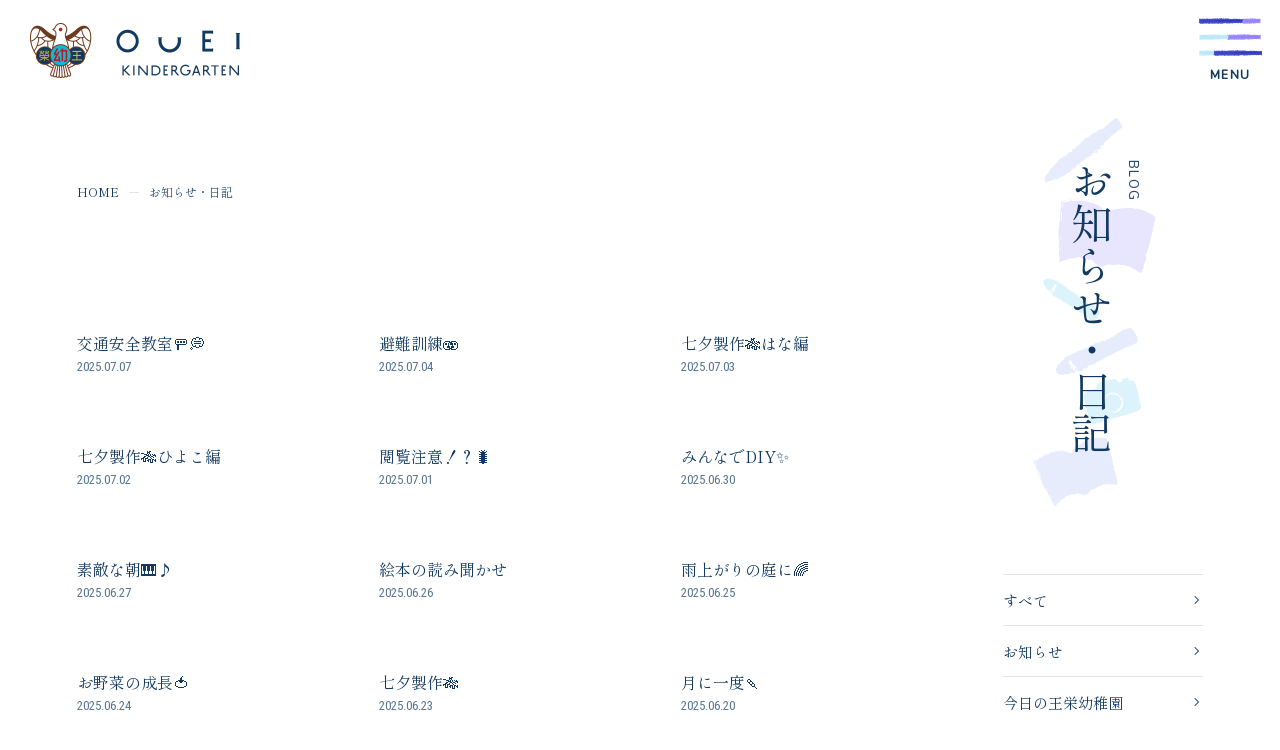

--- FILE ---
content_type: text/html; charset=UTF-8
request_url: https://www.ouei.jp/blog/?paged=10
body_size: 10821
content:
<!DOCTYPE html>
<html lang="ja">
	<head>

		<meta http-equiv="Content-Type" content="text/html; charset=UTF-8">
		<meta content="width=device-width, initial-scale=1, user-scalable=yes, viewport-fit=cover" name="viewport">
		<meta content="black-translucent" name="apple-mobile-web-app-status-bar-style">

		<meta property="og:title" content="お知らせ・日記 | 王栄幼稚園 - 熊本市中央区｜キリスト教保育を基盤とした人間教育">
		<meta property="og:type" content="website">
		<meta property="og:url" content="https://www.ouei.jp/">
		<meta property="og:image" content="https://www.ouei.jp/assets/images/common/facebook-ogp-image.png">
		<meta property="og:site_name" content="王栄幼稚園">
		<meta property="og:locale" content="ja_JP">
		<meta property="og:description" content="">

		<meta name="description" content="熊本市中央区九品寺 王栄幼稚園公式サイト。子どもたち一人ひとりが、神様に創造され愛される存在として育てられ、同じ考えの人間を造りだすのではなく、それぞれの違いを豊かさとして受け止め、共に生きることのできる人と なって欲しいという願いを込め、「心」「遊び」「けじめ」を大事に、共に歩んでいます。大人も子どもも成長できる園です。">
		<meta name="keywords" content="王栄幼稚園,学校法人熊本王栄学園,キリスト教,ピアジェ教育,延長保育,子育て支援事業,一時預かり自主事業,体操教室,乳児保育,異年齢交流,たて割り保育,障がい児保育,地域活動事業,地域子育てサークル,王栄国際交流委員会,熊本白川教会,熊本,熊本市,幼稚園,ICT教育">


		<meta name="twitter:card" content="summary">
		<meta name="twitter:title" content="お知らせ・日記 | 王栄幼稚園">
		<meta name="twitter:description" content="熊本市中央区九品寺 王栄幼稚園公式サイト。子どもたち一人ひとりが、神様に創造され愛される存在として育てられ、同じ考えの人間を造りだすのではなく、それぞれの違いを豊かさとして受け止め、共に生きることのできる人と なって欲しいという願いを込め、「心」「遊び」「けじめ」を大事に、共に歩んでいます。大人も子どもも成長できる園です。">
		<meta name="twitter:image" content="https://www.ouei.jp/assets/images/common/facebook-ogp-image.png">
		<meta name="twitter:url" content="https://www.ouei.jp/">


		<title>お知らせ・日記 | 王栄幼稚園</title>

		
		<link rel="shortcut icon" href="/assets/images/common/favicon.ico">
		<link rel="stylesheet" href="/assets/css/lib/swiper-bundle.min.css">
		<link rel="stylesheet" href="/assets/css/common.css">
		<link rel="stylesheet" type="text/css" media="all" href="/assets/css/news.css">

		<!-- Global site tag (gtag.js) - Google Analytics -->
		<script async src="https://www.googletagmanager.com/gtag/js?id=G-N84ZW3N5ZD"></script>
		<script>
			window.dataLayer = window.dataLayer || [];
			function gtag(){dataLayer.push(arguments);}
			gtag('js', new Date());

			gtag('config', 'G-N84ZW3N5ZD');
		</script>

		<!-- Global site tag (gtag.js) - Google Analytics -->
		<script async src="https://www.googletagmanager.com/gtag/js?id=UA-225188416-1"></script>
		<script>
			window.dataLayer = window.dataLayer || [];
			function gtag(){dataLayer.push(arguments);}
			gtag('js', new Date());

			gtag('config', 'UA-225188416-1');
		</script>



	<style id='global-styles-inline-css' type='text/css'>
:root{--wp--preset--aspect-ratio--square: 1;--wp--preset--aspect-ratio--4-3: 4/3;--wp--preset--aspect-ratio--3-4: 3/4;--wp--preset--aspect-ratio--3-2: 3/2;--wp--preset--aspect-ratio--2-3: 2/3;--wp--preset--aspect-ratio--16-9: 16/9;--wp--preset--aspect-ratio--9-16: 9/16;--wp--preset--color--black: #000000;--wp--preset--color--cyan-bluish-gray: #abb8c3;--wp--preset--color--white: #ffffff;--wp--preset--color--pale-pink: #f78da7;--wp--preset--color--vivid-red: #cf2e2e;--wp--preset--color--luminous-vivid-orange: #ff6900;--wp--preset--color--luminous-vivid-amber: #fcb900;--wp--preset--color--light-green-cyan: #7bdcb5;--wp--preset--color--vivid-green-cyan: #00d084;--wp--preset--color--pale-cyan-blue: #8ed1fc;--wp--preset--color--vivid-cyan-blue: #0693e3;--wp--preset--color--vivid-purple: #9b51e0;--wp--preset--gradient--vivid-cyan-blue-to-vivid-purple: linear-gradient(135deg,rgb(6,147,227) 0%,rgb(155,81,224) 100%);--wp--preset--gradient--light-green-cyan-to-vivid-green-cyan: linear-gradient(135deg,rgb(122,220,180) 0%,rgb(0,208,130) 100%);--wp--preset--gradient--luminous-vivid-amber-to-luminous-vivid-orange: linear-gradient(135deg,rgb(252,185,0) 0%,rgb(255,105,0) 100%);--wp--preset--gradient--luminous-vivid-orange-to-vivid-red: linear-gradient(135deg,rgb(255,105,0) 0%,rgb(207,46,46) 100%);--wp--preset--gradient--very-light-gray-to-cyan-bluish-gray: linear-gradient(135deg,rgb(238,238,238) 0%,rgb(169,184,195) 100%);--wp--preset--gradient--cool-to-warm-spectrum: linear-gradient(135deg,rgb(74,234,220) 0%,rgb(151,120,209) 20%,rgb(207,42,186) 40%,rgb(238,44,130) 60%,rgb(251,105,98) 80%,rgb(254,248,76) 100%);--wp--preset--gradient--blush-light-purple: linear-gradient(135deg,rgb(255,206,236) 0%,rgb(152,150,240) 100%);--wp--preset--gradient--blush-bordeaux: linear-gradient(135deg,rgb(254,205,165) 0%,rgb(254,45,45) 50%,rgb(107,0,62) 100%);--wp--preset--gradient--luminous-dusk: linear-gradient(135deg,rgb(255,203,112) 0%,rgb(199,81,192) 50%,rgb(65,88,208) 100%);--wp--preset--gradient--pale-ocean: linear-gradient(135deg,rgb(255,245,203) 0%,rgb(182,227,212) 50%,rgb(51,167,181) 100%);--wp--preset--gradient--electric-grass: linear-gradient(135deg,rgb(202,248,128) 0%,rgb(113,206,126) 100%);--wp--preset--gradient--midnight: linear-gradient(135deg,rgb(2,3,129) 0%,rgb(40,116,252) 100%);--wp--preset--font-size--small: 13px;--wp--preset--font-size--medium: 20px;--wp--preset--font-size--large: 36px;--wp--preset--font-size--x-large: 42px;--wp--preset--spacing--20: 0.44rem;--wp--preset--spacing--30: 0.67rem;--wp--preset--spacing--40: 1rem;--wp--preset--spacing--50: 1.5rem;--wp--preset--spacing--60: 2.25rem;--wp--preset--spacing--70: 3.38rem;--wp--preset--spacing--80: 5.06rem;--wp--preset--shadow--natural: 6px 6px 9px rgba(0, 0, 0, 0.2);--wp--preset--shadow--deep: 12px 12px 50px rgba(0, 0, 0, 0.4);--wp--preset--shadow--sharp: 6px 6px 0px rgba(0, 0, 0, 0.2);--wp--preset--shadow--outlined: 6px 6px 0px -3px rgb(255, 255, 255), 6px 6px rgb(0, 0, 0);--wp--preset--shadow--crisp: 6px 6px 0px rgb(0, 0, 0);}:where(.is-layout-flex){gap: 0.5em;}:where(.is-layout-grid){gap: 0.5em;}body .is-layout-flex{display: flex;}.is-layout-flex{flex-wrap: wrap;align-items: center;}.is-layout-flex > :is(*, div){margin: 0;}body .is-layout-grid{display: grid;}.is-layout-grid > :is(*, div){margin: 0;}:where(.wp-block-columns.is-layout-flex){gap: 2em;}:where(.wp-block-columns.is-layout-grid){gap: 2em;}:where(.wp-block-post-template.is-layout-flex){gap: 1.25em;}:where(.wp-block-post-template.is-layout-grid){gap: 1.25em;}.has-black-color{color: var(--wp--preset--color--black) !important;}.has-cyan-bluish-gray-color{color: var(--wp--preset--color--cyan-bluish-gray) !important;}.has-white-color{color: var(--wp--preset--color--white) !important;}.has-pale-pink-color{color: var(--wp--preset--color--pale-pink) !important;}.has-vivid-red-color{color: var(--wp--preset--color--vivid-red) !important;}.has-luminous-vivid-orange-color{color: var(--wp--preset--color--luminous-vivid-orange) !important;}.has-luminous-vivid-amber-color{color: var(--wp--preset--color--luminous-vivid-amber) !important;}.has-light-green-cyan-color{color: var(--wp--preset--color--light-green-cyan) !important;}.has-vivid-green-cyan-color{color: var(--wp--preset--color--vivid-green-cyan) !important;}.has-pale-cyan-blue-color{color: var(--wp--preset--color--pale-cyan-blue) !important;}.has-vivid-cyan-blue-color{color: var(--wp--preset--color--vivid-cyan-blue) !important;}.has-vivid-purple-color{color: var(--wp--preset--color--vivid-purple) !important;}.has-black-background-color{background-color: var(--wp--preset--color--black) !important;}.has-cyan-bluish-gray-background-color{background-color: var(--wp--preset--color--cyan-bluish-gray) !important;}.has-white-background-color{background-color: var(--wp--preset--color--white) !important;}.has-pale-pink-background-color{background-color: var(--wp--preset--color--pale-pink) !important;}.has-vivid-red-background-color{background-color: var(--wp--preset--color--vivid-red) !important;}.has-luminous-vivid-orange-background-color{background-color: var(--wp--preset--color--luminous-vivid-orange) !important;}.has-luminous-vivid-amber-background-color{background-color: var(--wp--preset--color--luminous-vivid-amber) !important;}.has-light-green-cyan-background-color{background-color: var(--wp--preset--color--light-green-cyan) !important;}.has-vivid-green-cyan-background-color{background-color: var(--wp--preset--color--vivid-green-cyan) !important;}.has-pale-cyan-blue-background-color{background-color: var(--wp--preset--color--pale-cyan-blue) !important;}.has-vivid-cyan-blue-background-color{background-color: var(--wp--preset--color--vivid-cyan-blue) !important;}.has-vivid-purple-background-color{background-color: var(--wp--preset--color--vivid-purple) !important;}.has-black-border-color{border-color: var(--wp--preset--color--black) !important;}.has-cyan-bluish-gray-border-color{border-color: var(--wp--preset--color--cyan-bluish-gray) !important;}.has-white-border-color{border-color: var(--wp--preset--color--white) !important;}.has-pale-pink-border-color{border-color: var(--wp--preset--color--pale-pink) !important;}.has-vivid-red-border-color{border-color: var(--wp--preset--color--vivid-red) !important;}.has-luminous-vivid-orange-border-color{border-color: var(--wp--preset--color--luminous-vivid-orange) !important;}.has-luminous-vivid-amber-border-color{border-color: var(--wp--preset--color--luminous-vivid-amber) !important;}.has-light-green-cyan-border-color{border-color: var(--wp--preset--color--light-green-cyan) !important;}.has-vivid-green-cyan-border-color{border-color: var(--wp--preset--color--vivid-green-cyan) !important;}.has-pale-cyan-blue-border-color{border-color: var(--wp--preset--color--pale-cyan-blue) !important;}.has-vivid-cyan-blue-border-color{border-color: var(--wp--preset--color--vivid-cyan-blue) !important;}.has-vivid-purple-border-color{border-color: var(--wp--preset--color--vivid-purple) !important;}.has-vivid-cyan-blue-to-vivid-purple-gradient-background{background: var(--wp--preset--gradient--vivid-cyan-blue-to-vivid-purple) !important;}.has-light-green-cyan-to-vivid-green-cyan-gradient-background{background: var(--wp--preset--gradient--light-green-cyan-to-vivid-green-cyan) !important;}.has-luminous-vivid-amber-to-luminous-vivid-orange-gradient-background{background: var(--wp--preset--gradient--luminous-vivid-amber-to-luminous-vivid-orange) !important;}.has-luminous-vivid-orange-to-vivid-red-gradient-background{background: var(--wp--preset--gradient--luminous-vivid-orange-to-vivid-red) !important;}.has-very-light-gray-to-cyan-bluish-gray-gradient-background{background: var(--wp--preset--gradient--very-light-gray-to-cyan-bluish-gray) !important;}.has-cool-to-warm-spectrum-gradient-background{background: var(--wp--preset--gradient--cool-to-warm-spectrum) !important;}.has-blush-light-purple-gradient-background{background: var(--wp--preset--gradient--blush-light-purple) !important;}.has-blush-bordeaux-gradient-background{background: var(--wp--preset--gradient--blush-bordeaux) !important;}.has-luminous-dusk-gradient-background{background: var(--wp--preset--gradient--luminous-dusk) !important;}.has-pale-ocean-gradient-background{background: var(--wp--preset--gradient--pale-ocean) !important;}.has-electric-grass-gradient-background{background: var(--wp--preset--gradient--electric-grass) !important;}.has-midnight-gradient-background{background: var(--wp--preset--gradient--midnight) !important;}.has-small-font-size{font-size: var(--wp--preset--font-size--small) !important;}.has-medium-font-size{font-size: var(--wp--preset--font-size--medium) !important;}.has-large-font-size{font-size: var(--wp--preset--font-size--large) !important;}.has-x-large-font-size{font-size: var(--wp--preset--font-size--x-large) !important;}
/*# sourceURL=global-styles-inline-css */
</style>
</head>
	<body>
		<nav class="global-nav">

			<div class="global-nav__wrap">

				<div class="global-nav__logo"><a href="/"><img src="/assets/images/common/img_logo.png" alt=""></a></div>

				<div class="global-nav-main">

					<ul class="global-nav-list">

						<li class="global-nav-list__item"><a href="/blog/"><span>お知らせ・日記</span></a></li>

						<li class="global-nav-list__item">
							<span><a href="/about/">当園について</a></span>
							<ul class="global-nav-list-child">
								<li><a href="/about/history.php">園の歴史・宝</a></li>
								<li><a href="/about/facility.php">施設紹介</a></li>
								<li><a href="/about/uniform.php">制服紹介</a></li>
							</ul>
						</li>

						<li class="global-nav-list__item"><a href="/philosophy/"><span>教育理念</span></a></li>

						<li class="global-nav-list__item">
							<span><a href="/childcare/">保育の特色</a></span>
							<ul class="global-nav-list-child">
								<li><a href="/childcare/schedule.php">一日のスケジュール</a></li>
								<li><a href="/childcare/event.php">年間行事</a></li>
							</ul>
						</li>

					</ul>

					<ul class="global-nav-list">

						<li class="global-nav-list__item">
							<span><a href="/recruit/">当園で働きたい方</a></span>
							<ul class="global-nav-list-child">
								<li><a href="/recruit/internship.php">保育実習について</a></li>
								<li><a href="/recruit/requirements.php">募集要項</a></li>
								<li><a href="/recruit/entry/">エントリーフォーム</a></li>
							</ul>
						</li>

						<li class="global-nav-list__item"><a href="/support/"><span>子育て支援</span></a></li>

						<li class="global-nav-list__item"><a href="/guidance/"><span>入園案内</span></a></li>

					</ul>

					<div class="global-nav-list__wrap">
						<ul class="global-nav-list-child">
							<li><a href="/contact/">お問い合わせ</a></li>
							<li><a href="/download/">各種資料ダウンロード</a></li>
							<li><a href="/evaluation/">学校評価</a></li>
						</ul>
						<ul class="global-nav-list-sub">
							<li><a href="/privacy/">プライバシーポリシー</a></li>
							<li><a href="/site/">サイトポリシー</a></li>
						</ul>
					</div>

				</div>

			</div>
		</nav>		<main class="main">
			<header class="header">

				<h1 class="header-logo"><a href="/"><img src="/assets/images/common/img_logo.png" alt="王栄幼稚園"></a></h1>


				<div id="menu" class="menu">
					<div class="menu-line"></div>

					<div class="menu-text">
						<p class="enu-text-open">
							<span>M</span><span>E</span><span>N</span><span>U</span>
						</p>
						<p class="menu-text-close">
							<span>C</span><span>L</span><span>O</span><span>S</span><span>E</span>
						</p>
						</p>
					</div>
				</div>

			</header>
<meta name='robots' content='max-image-preview:large' />
<style id='wp-img-auto-sizes-contain-inline-css' type='text/css'>
img:is([sizes=auto i],[sizes^="auto," i]){contain-intrinsic-size:3000px 1500px}
/*# sourceURL=wp-img-auto-sizes-contain-inline-css */
</style>
<style id='wp-emoji-styles-inline-css' type='text/css'>

	img.wp-smiley, img.emoji {
		display: inline !important;
		border: none !important;
		box-shadow: none !important;
		height: 1em !important;
		width: 1em !important;
		margin: 0 0.07em !important;
		vertical-align: -0.1em !important;
		background: none !important;
		padding: 0 !important;
	}
/*# sourceURL=wp-emoji-styles-inline-css */
</style>
<style id='wp-block-library-inline-css' type='text/css'>
:root{--wp-block-synced-color:#7a00df;--wp-block-synced-color--rgb:122,0,223;--wp-bound-block-color:var(--wp-block-synced-color);--wp-editor-canvas-background:#ddd;--wp-admin-theme-color:#007cba;--wp-admin-theme-color--rgb:0,124,186;--wp-admin-theme-color-darker-10:#006ba1;--wp-admin-theme-color-darker-10--rgb:0,107,160.5;--wp-admin-theme-color-darker-20:#005a87;--wp-admin-theme-color-darker-20--rgb:0,90,135;--wp-admin-border-width-focus:2px}@media (min-resolution:192dpi){:root{--wp-admin-border-width-focus:1.5px}}.wp-element-button{cursor:pointer}:root .has-very-light-gray-background-color{background-color:#eee}:root .has-very-dark-gray-background-color{background-color:#313131}:root .has-very-light-gray-color{color:#eee}:root .has-very-dark-gray-color{color:#313131}:root .has-vivid-green-cyan-to-vivid-cyan-blue-gradient-background{background:linear-gradient(135deg,#00d084,#0693e3)}:root .has-purple-crush-gradient-background{background:linear-gradient(135deg,#34e2e4,#4721fb 50%,#ab1dfe)}:root .has-hazy-dawn-gradient-background{background:linear-gradient(135deg,#faaca8,#dad0ec)}:root .has-subdued-olive-gradient-background{background:linear-gradient(135deg,#fafae1,#67a671)}:root .has-atomic-cream-gradient-background{background:linear-gradient(135deg,#fdd79a,#004a59)}:root .has-nightshade-gradient-background{background:linear-gradient(135deg,#330968,#31cdcf)}:root .has-midnight-gradient-background{background:linear-gradient(135deg,#020381,#2874fc)}:root{--wp--preset--font-size--normal:16px;--wp--preset--font-size--huge:42px}.has-regular-font-size{font-size:1em}.has-larger-font-size{font-size:2.625em}.has-normal-font-size{font-size:var(--wp--preset--font-size--normal)}.has-huge-font-size{font-size:var(--wp--preset--font-size--huge)}.has-text-align-center{text-align:center}.has-text-align-left{text-align:left}.has-text-align-right{text-align:right}.has-fit-text{white-space:nowrap!important}#end-resizable-editor-section{display:none}.aligncenter{clear:both}.items-justified-left{justify-content:flex-start}.items-justified-center{justify-content:center}.items-justified-right{justify-content:flex-end}.items-justified-space-between{justify-content:space-between}.screen-reader-text{border:0;clip-path:inset(50%);height:1px;margin:-1px;overflow:hidden;padding:0;position:absolute;width:1px;word-wrap:normal!important}.screen-reader-text:focus{background-color:#ddd;clip-path:none;color:#444;display:block;font-size:1em;height:auto;left:5px;line-height:normal;padding:15px 23px 14px;text-decoration:none;top:5px;width:auto;z-index:100000}html :where(.has-border-color){border-style:solid}html :where([style*=border-top-color]){border-top-style:solid}html :where([style*=border-right-color]){border-right-style:solid}html :where([style*=border-bottom-color]){border-bottom-style:solid}html :where([style*=border-left-color]){border-left-style:solid}html :where([style*=border-width]){border-style:solid}html :where([style*=border-top-width]){border-top-style:solid}html :where([style*=border-right-width]){border-right-style:solid}html :where([style*=border-bottom-width]){border-bottom-style:solid}html :where([style*=border-left-width]){border-left-style:solid}html :where(img[class*=wp-image-]){height:auto;max-width:100%}:where(figure){margin:0 0 1em}html :where(.is-position-sticky){--wp-admin--admin-bar--position-offset:var(--wp-admin--admin-bar--height,0px)}@media screen and (max-width:600px){html :where(.is-position-sticky){--wp-admin--admin-bar--position-offset:0px}}
/*wp_block_styles_on_demand_placeholder:6974d9dc6ad84*/
/*# sourceURL=wp-block-library-inline-css */
</style>
<style id='classic-theme-styles-inline-css' type='text/css'>
/*! This file is auto-generated */
.wp-block-button__link{color:#fff;background-color:#32373c;border-radius:9999px;box-shadow:none;text-decoration:none;padding:calc(.667em + 2px) calc(1.333em + 2px);font-size:1.125em}.wp-block-file__button{background:#32373c;color:#fff;text-decoration:none}
/*# sourceURL=/wp-includes/css/classic-themes.min.css */
</style>
<link rel='stylesheet' id='wp-pagenavi-css' href='https://www.ouei.jp/blog/wp-content/plugins/wp-pagenavi/pagenavi-css.css?ver=2.70' type='text/css' media='all' />
<link rel="https://api.w.org/" href="https://www.ouei.jp/blog/index.php?rest_route=/" /><link rel="EditURI" type="application/rsd+xml" title="RSD" href="https://www.ouei.jp/blog/xmlrpc.php?rsd" />
<meta name="generator" content="WordPress 6.9" />
<link rel="icon" href="https://www.ouei.jp/blog/wp-content/uploads/2022/04/cropped-favicon-wp-32x32.jpg" sizes="32x32" />
<link rel="icon" href="https://www.ouei.jp/blog/wp-content/uploads/2022/04/cropped-favicon-wp-192x192.jpg" sizes="192x192" />
<link rel="apple-touch-icon" href="https://www.ouei.jp/blog/wp-content/uploads/2022/04/cropped-favicon-wp-180x180.jpg" />
<meta name="msapplication-TileImage" content="https://www.ouei.jp/blog/wp-content/uploads/2022/04/cropped-favicon-wp-270x270.jpg" />

			<div class="contents-column">

				<aside class="contents-column-side">
					<div class="contents-column-side__wrap">
						<h2 class="contents-column-head">
							<span class="jp">お知らせ・日記</span>
							<span class="en">blog</span>
							<span class="title-bg bg-second">
								<span></span>
								<span></span>
								<span></span>
								<span></span>
								<span></span>
								<span></span>
							</span>
						</h2>

						<div class="archive__list list-head">
							<ul class="contents-column-nav">
								<li><a href="https://www.ouei.jp/blog">すべて</a></li>
									<li class="cat-item cat-item-5"><a href="https://www.ouei.jp/blog/?cat=5">お知らせ</a>
</li>
	<li class="cat-item cat-item-1"><a href="https://www.ouei.jp/blog/?cat=1">今日の王栄幼稚園</a>
</li>
								<!--<li><a href="">お知らせ</a></li>
								<li><a href="">今日の王栄幼稚園</a></li>
								<li><a href="">SDGs</a></li>-->
							</ul>
							<div class="contents-column-select">
								<form class="input--select-wrap">
									<select class="input-state-select" name="archive-dropdown" onchange="document.location.href=this.options[this.selectedIndex].value;">
										<option value="">月を選択</option>
											<option value='https://www.ouei.jp/blog/?m=202601'> 2026年1月 &nbsp;(12)</option>
	<option value='https://www.ouei.jp/blog/?m=202512'> 2025年12月 &nbsp;(19)</option>
	<option value='https://www.ouei.jp/blog/?m=202511'> 2025年11月 &nbsp;(19)</option>
	<option value='https://www.ouei.jp/blog/?m=202510'> 2025年10月 &nbsp;(22)</option>
	<option value='https://www.ouei.jp/blog/?m=202509'> 2025年9月 &nbsp;(20)</option>
	<option value='https://www.ouei.jp/blog/?m=202508'> 2025年8月 &nbsp;(3)</option>
	<option value='https://www.ouei.jp/blog/?m=202507'> 2025年7月 &nbsp;(18)</option>
	<option value='https://www.ouei.jp/blog/?m=202506'> 2025年6月 &nbsp;(22)</option>
	<option value='https://www.ouei.jp/blog/?m=202505'> 2025年5月 &nbsp;(20)</option>
	<option value='https://www.ouei.jp/blog/?m=202504'> 2025年4月 &nbsp;(15)</option>
	<option value='https://www.ouei.jp/blog/?m=202503'> 2025年3月 &nbsp;(15)</option>
	<option value='https://www.ouei.jp/blog/?m=202502'> 2025年2月 &nbsp;(18)</option>
	<option value='https://www.ouei.jp/blog/?m=202501'> 2025年1月 &nbsp;(17)</option>
	<option value='https://www.ouei.jp/blog/?m=202412'> 2024年12月 &nbsp;(17)</option>
	<option value='https://www.ouei.jp/blog/?m=202411'> 2024年11月 &nbsp;(20)</option>
	<option value='https://www.ouei.jp/blog/?m=202410'> 2024年10月 &nbsp;(22)</option>
	<option value='https://www.ouei.jp/blog/?m=202409'> 2024年9月 &nbsp;(19)</option>
	<option value='https://www.ouei.jp/blog/?m=202408'> 2024年8月 &nbsp;(2)</option>
	<option value='https://www.ouei.jp/blog/?m=202407'> 2024年7月 &nbsp;(20)</option>
	<option value='https://www.ouei.jp/blog/?m=202406'> 2024年6月 &nbsp;(20)</option>
	<option value='https://www.ouei.jp/blog/?m=202405'> 2024年5月 &nbsp;(20)</option>
	<option value='https://www.ouei.jp/blog/?m=202404'> 2024年4月 &nbsp;(16)</option>
	<option value='https://www.ouei.jp/blog/?m=202403'> 2024年3月 &nbsp;(16)</option>
	<option value='https://www.ouei.jp/blog/?m=202402'> 2024年2月 &nbsp;(19)</option>
	<option value='https://www.ouei.jp/blog/?m=202401'> 2024年1月 &nbsp;(19)</option>
	<option value='https://www.ouei.jp/blog/?m=202312'> 2023年12月 &nbsp;(19)</option>
	<option value='https://www.ouei.jp/blog/?m=202311'> 2023年11月 &nbsp;(20)</option>
	<option value='https://www.ouei.jp/blog/?m=202310'> 2023年10月 &nbsp;(21)</option>
	<option value='https://www.ouei.jp/blog/?m=202309'> 2023年9月 &nbsp;(21)</option>
	<option value='https://www.ouei.jp/blog/?m=202308'> 2023年8月 &nbsp;(6)</option>
	<option value='https://www.ouei.jp/blog/?m=202307'> 2023年7月 &nbsp;(11)</option>
	<option value='https://www.ouei.jp/blog/?m=202306'> 2023年6月 &nbsp;(22)</option>
	<option value='https://www.ouei.jp/blog/?m=202305'> 2023年5月 &nbsp;(20)</option>
	<option value='https://www.ouei.jp/blog/?m=202304'> 2023年4月 &nbsp;(20)</option>
	<option value='https://www.ouei.jp/blog/?m=202303'> 2023年3月 &nbsp;(14)</option>
	<option value='https://www.ouei.jp/blog/?m=202302'> 2023年2月 &nbsp;(18)</option>
	<option value='https://www.ouei.jp/blog/?m=202301'> 2023年1月 &nbsp;(14)</option>
	<option value='https://www.ouei.jp/blog/?m=202212'> 2022年12月 &nbsp;(17)</option>
	<option value='https://www.ouei.jp/blog/?m=202211'> 2022年11月 &nbsp;(20)</option>
	<option value='https://www.ouei.jp/blog/?m=202210'> 2022年10月 &nbsp;(18)</option>
	<option value='https://www.ouei.jp/blog/?m=202209'> 2022年9月 &nbsp;(19)</option>
	<option value='https://www.ouei.jp/blog/?m=202208'> 2022年8月 &nbsp;(2)</option>
	<option value='https://www.ouei.jp/blog/?m=202207'> 2022年7月 &nbsp;(13)</option>
	<option value='https://www.ouei.jp/blog/?m=202206'> 2022年6月 &nbsp;(21)</option>
	<option value='https://www.ouei.jp/blog/?m=202205'> 2022年5月 &nbsp;(18)</option>
	<option value='https://www.ouei.jp/blog/?m=202204'> 2022年4月 &nbsp;(11)</option>
	<option value='https://www.ouei.jp/blog/?m=202203'> 2022年3月 &nbsp;(7)</option>
	<option value='https://www.ouei.jp/blog/?m=202202'> 2022年2月 &nbsp;(4)</option>
										<!--<option value="">年月別で見る</option>
										<option value="2022年">2022年</option>
										<option value="2021年">2021年</option>
										<option value="2020年">2020年</option>-->
									</select> 
								</form>
							</div>
						</div>
					</div>
				</aside>




				<div class="contents-column-main">

					<ul class="breadcrumb">
						<li><a href="">HOME</a></li>
						<li>お知らせ・日記</li>
					</ul>

					<ul class="news-list">

						
							﻿
				<li class="news-list__item">
					<a href="https://www.ouei.jp/blog/?p=13989">
						
						<figure class="news-list__image">
														<img width="1500" height="1125" src="https://www.ouei.jp/blog/wp-content/uploads/2025/07/IMG_7315.jpeg" class="ofi wp-post-image" alt="" decoding="async" fetchpriority="high" srcset="https://www.ouei.jp/blog/wp-content/uploads/2025/07/IMG_7315.jpeg 1500w, https://www.ouei.jp/blog/wp-content/uploads/2025/07/IMG_7315-300x225.jpeg 300w, https://www.ouei.jp/blog/wp-content/uploads/2025/07/IMG_7315-1024x768.jpeg 1024w, https://www.ouei.jp/blog/wp-content/uploads/2025/07/IMG_7315-768x576.jpeg 768w" sizes="(max-width: 1500px) 100vw, 1500px" />														<figcaption>
							今日の王栄幼稚園							</figcaption>
						</figure>
						<h3 class="news-list__title">交通安全教室🚥💭</h3>
						<p class="news-list__date">2025.07.07</p>
					</a>
				</li>





						
							﻿
				<li class="news-list__item">
					<a href="https://www.ouei.jp/blog/?p=13971">
						
						<figure class="news-list__image">
														<img width="1477" height="1108" src="https://www.ouei.jp/blog/wp-content/uploads/2025/07/IMG_2138.jpeg" class="ofi wp-post-image" alt="" decoding="async" srcset="https://www.ouei.jp/blog/wp-content/uploads/2025/07/IMG_2138.jpeg 1477w, https://www.ouei.jp/blog/wp-content/uploads/2025/07/IMG_2138-300x225.jpeg 300w, https://www.ouei.jp/blog/wp-content/uploads/2025/07/IMG_2138-1024x768.jpeg 1024w, https://www.ouei.jp/blog/wp-content/uploads/2025/07/IMG_2138-768x576.jpeg 768w" sizes="(max-width: 1477px) 100vw, 1477px" />														<figcaption>
							今日の王栄幼稚園							</figcaption>
						</figure>
						<h3 class="news-list__title">避難訓練🫨</h3>
						<p class="news-list__date">2025.07.04</p>
					</a>
				</li>





						
							﻿
				<li class="news-list__item">
					<a href="https://www.ouei.jp/blog/?p=13945">
						
						<figure class="news-list__image">
														<img width="1108" height="876" src="https://www.ouei.jp/blog/wp-content/uploads/2025/07/IMG_2070-1.jpeg" class="ofi wp-post-image" alt="" decoding="async" srcset="https://www.ouei.jp/blog/wp-content/uploads/2025/07/IMG_2070-1.jpeg 1108w, https://www.ouei.jp/blog/wp-content/uploads/2025/07/IMG_2070-1-300x237.jpeg 300w, https://www.ouei.jp/blog/wp-content/uploads/2025/07/IMG_2070-1-1024x810.jpeg 1024w, https://www.ouei.jp/blog/wp-content/uploads/2025/07/IMG_2070-1-768x607.jpeg 768w" sizes="(max-width: 1108px) 100vw, 1108px" />														<figcaption>
							今日の王栄幼稚園							</figcaption>
						</figure>
						<h3 class="news-list__title">七夕製作🎋はな編</h3>
						<p class="news-list__date">2025.07.03</p>
					</a>
				</li>





						
							﻿
				<li class="news-list__item">
					<a href="https://www.ouei.jp/blog/?p=13922">
						
						<figure class="news-list__image">
														<img width="1477" height="1108" src="https://www.ouei.jp/blog/wp-content/uploads/2025/07/IMG_2038.jpeg" class="ofi wp-post-image" alt="" decoding="async" srcset="https://www.ouei.jp/blog/wp-content/uploads/2025/07/IMG_2038.jpeg 1477w, https://www.ouei.jp/blog/wp-content/uploads/2025/07/IMG_2038-300x225.jpeg 300w, https://www.ouei.jp/blog/wp-content/uploads/2025/07/IMG_2038-1024x768.jpeg 1024w, https://www.ouei.jp/blog/wp-content/uploads/2025/07/IMG_2038-768x576.jpeg 768w" sizes="(max-width: 1477px) 100vw, 1477px" />														<figcaption>
							今日の王栄幼稚園							</figcaption>
						</figure>
						<h3 class="news-list__title">七夕製作🎋ひよこ編</h3>
						<p class="news-list__date">2025.07.02</p>
					</a>
				</li>





						
							﻿
				<li class="news-list__item">
					<a href="https://www.ouei.jp/blog/?p=13839">
						
						<figure class="news-list__image">
														<img width="1500" height="1125" src="https://www.ouei.jp/blog/wp-content/uploads/2025/07/IMG_2005.jpeg" class="ofi wp-post-image" alt="" decoding="async" srcset="https://www.ouei.jp/blog/wp-content/uploads/2025/07/IMG_2005.jpeg 1500w, https://www.ouei.jp/blog/wp-content/uploads/2025/07/IMG_2005-300x225.jpeg 300w, https://www.ouei.jp/blog/wp-content/uploads/2025/07/IMG_2005-1024x768.jpeg 1024w, https://www.ouei.jp/blog/wp-content/uploads/2025/07/IMG_2005-768x576.jpeg 768w" sizes="(max-width: 1500px) 100vw, 1500px" />														<figcaption>
							今日の王栄幼稚園							</figcaption>
						</figure>
						<h3 class="news-list__title">閲覧注意！？🐛</h3>
						<p class="news-list__date">2025.07.01</p>
					</a>
				</li>





						
							﻿
				<li class="news-list__item">
					<a href="https://www.ouei.jp/blog/?p=13728">
						
						<figure class="news-list__image">
														<img width="1500" height="1125" src="https://www.ouei.jp/blog/wp-content/uploads/2025/06/IMG_9608.jpeg" class="ofi wp-post-image" alt="" decoding="async" srcset="https://www.ouei.jp/blog/wp-content/uploads/2025/06/IMG_9608.jpeg 1500w, https://www.ouei.jp/blog/wp-content/uploads/2025/06/IMG_9608-300x225.jpeg 300w, https://www.ouei.jp/blog/wp-content/uploads/2025/06/IMG_9608-1024x768.jpeg 1024w, https://www.ouei.jp/blog/wp-content/uploads/2025/06/IMG_9608-768x576.jpeg 768w" sizes="(max-width: 1500px) 100vw, 1500px" />														<figcaption>
							今日の王栄幼稚園							</figcaption>
						</figure>
						<h3 class="news-list__title">みんなでDIY✨</h3>
						<p class="news-list__date">2025.06.30</p>
					</a>
				</li>





						
							﻿
				<li class="news-list__item">
					<a href="https://www.ouei.jp/blog/?p=13848">
						
						<figure class="news-list__image">
														<img width="1500" height="1173" src="https://www.ouei.jp/blog/wp-content/uploads/2025/06/IMG_1866.jpeg" class="ofi wp-post-image" alt="" decoding="async" srcset="https://www.ouei.jp/blog/wp-content/uploads/2025/06/IMG_1866.jpeg 1500w, https://www.ouei.jp/blog/wp-content/uploads/2025/06/IMG_1866-300x235.jpeg 300w, https://www.ouei.jp/blog/wp-content/uploads/2025/06/IMG_1866-1024x801.jpeg 1024w, https://www.ouei.jp/blog/wp-content/uploads/2025/06/IMG_1866-768x601.jpeg 768w" sizes="(max-width: 1500px) 100vw, 1500px" />														<figcaption>
							今日の王栄幼稚園							</figcaption>
						</figure>
						<h3 class="news-list__title">素敵な朝🎹♪</h3>
						<p class="news-list__date">2025.06.27</p>
					</a>
				</li>





						
							﻿
				<li class="news-list__item">
					<a href="https://www.ouei.jp/blog/?p=13812">
						
						<figure class="news-list__image">
														<img width="1477" height="1108" src="https://www.ouei.jp/blog/wp-content/uploads/2025/06/IMG_9635.jpeg" class="ofi wp-post-image" alt="" decoding="async" srcset="https://www.ouei.jp/blog/wp-content/uploads/2025/06/IMG_9635.jpeg 1477w, https://www.ouei.jp/blog/wp-content/uploads/2025/06/IMG_9635-300x225.jpeg 300w, https://www.ouei.jp/blog/wp-content/uploads/2025/06/IMG_9635-1024x768.jpeg 1024w, https://www.ouei.jp/blog/wp-content/uploads/2025/06/IMG_9635-768x576.jpeg 768w" sizes="(max-width: 1477px) 100vw, 1477px" />														<figcaption>
							今日の王栄幼稚園							</figcaption>
						</figure>
						<h3 class="news-list__title">絵本の読み聞かせ</h3>
						<p class="news-list__date">2025.06.26</p>
					</a>
				</li>





						
							﻿
				<li class="news-list__item">
					<a href="https://www.ouei.jp/blog/?p=13759">
						
						<figure class="news-list__image">
														<img width="1108" height="1477" src="https://www.ouei.jp/blog/wp-content/uploads/2025/06/IMG_1818.jpeg" class="ofi wp-post-image" alt="" decoding="async" srcset="https://www.ouei.jp/blog/wp-content/uploads/2025/06/IMG_1818.jpeg 1108w, https://www.ouei.jp/blog/wp-content/uploads/2025/06/IMG_1818-225x300.jpeg 225w, https://www.ouei.jp/blog/wp-content/uploads/2025/06/IMG_1818-768x1024.jpeg 768w" sizes="(max-width: 1108px) 100vw, 1108px" />														<figcaption>
							今日の王栄幼稚園							</figcaption>
						</figure>
						<h3 class="news-list__title">雨上がりの庭に🌈</h3>
						<p class="news-list__date">2025.06.25</p>
					</a>
				</li>





						
							﻿
				<li class="news-list__item">
					<a href="https://www.ouei.jp/blog/?p=13744">
						
						<figure class="news-list__image">
														<img width="1500" height="1125" src="https://www.ouei.jp/blog/wp-content/uploads/2025/06/IMG_7045.jpeg" class="ofi wp-post-image" alt="" decoding="async" srcset="https://www.ouei.jp/blog/wp-content/uploads/2025/06/IMG_7045.jpeg 1500w, https://www.ouei.jp/blog/wp-content/uploads/2025/06/IMG_7045-300x225.jpeg 300w, https://www.ouei.jp/blog/wp-content/uploads/2025/06/IMG_7045-1024x768.jpeg 1024w, https://www.ouei.jp/blog/wp-content/uploads/2025/06/IMG_7045-768x576.jpeg 768w" sizes="(max-width: 1500px) 100vw, 1500px" />														<figcaption>
							今日の王栄幼稚園							</figcaption>
						</figure>
						<h3 class="news-list__title">お野菜の成長🍅</h3>
						<p class="news-list__date">2025.06.24</p>
					</a>
				</li>





						
							﻿
				<li class="news-list__item">
					<a href="https://www.ouei.jp/blog/?p=13428">
						
						<figure class="news-list__image">
														<img width="1477" height="1108" src="https://www.ouei.jp/blog/wp-content/uploads/2025/06/IMG_1786.jpeg" class="ofi wp-post-image" alt="" decoding="async" srcset="https://www.ouei.jp/blog/wp-content/uploads/2025/06/IMG_1786.jpeg 1477w, https://www.ouei.jp/blog/wp-content/uploads/2025/06/IMG_1786-300x225.jpeg 300w, https://www.ouei.jp/blog/wp-content/uploads/2025/06/IMG_1786-1024x768.jpeg 1024w, https://www.ouei.jp/blog/wp-content/uploads/2025/06/IMG_1786-768x576.jpeg 768w" sizes="(max-width: 1477px) 100vw, 1477px" />														<figcaption>
							今日の王栄幼稚園							</figcaption>
						</figure>
						<h3 class="news-list__title">七夕製作🎋</h3>
						<p class="news-list__date">2025.06.23</p>
					</a>
				</li>





						
							﻿
				<li class="news-list__item">
					<a href="https://www.ouei.jp/blog/?p=13676">
						
						<figure class="news-list__image">
														<img width="1500" height="1125" src="https://www.ouei.jp/blog/wp-content/uploads/2025/06/IMG_1730.jpeg" class="ofi wp-post-image" alt="" decoding="async" srcset="https://www.ouei.jp/blog/wp-content/uploads/2025/06/IMG_1730.jpeg 1500w, https://www.ouei.jp/blog/wp-content/uploads/2025/06/IMG_1730-300x225.jpeg 300w, https://www.ouei.jp/blog/wp-content/uploads/2025/06/IMG_1730-1024x768.jpeg 1024w, https://www.ouei.jp/blog/wp-content/uploads/2025/06/IMG_1730-768x576.jpeg 768w" sizes="(max-width: 1500px) 100vw, 1500px" />														<figcaption>
							今日の王栄幼稚園							</figcaption>
						</figure>
						<h3 class="news-list__title">月に一度🍡</h3>
						<p class="news-list__date">2025.06.20</p>
					</a>
				</li>





												
						<!--li class="news-list__item">
							<a href="20220407.php">
								<figure class="news-list__image">
									<img src="../assets/images/blog2/20220407/img_thumb.jpg" alt="">
									<figcaption>今日の王栄幼稚園</figcaption>
								</figure>
								<h3 class="news-list__title">ウェブサイトをリニューアルしました </h3>
								<p class="news-list__date">2022.4.7</p>
							</a>
						</li>-->
					</ul>

					<div class="pagination">
						<div class='wp-pagenavi' role='navigation'>
<span class='pages'>10 / 66</span><a class="first" aria-label="First Page" href="https://www.ouei.jp/blog/">&laquo; 先頭</a><a class="previouspostslink" rel="prev" aria-label="前のページ" href="https://www.ouei.jp/blog/?paged=9">&laquo;</a><span class='extend'>...</span><a class="page smaller" title="ページ 8" href="https://www.ouei.jp/blog/?paged=8">8</a><a class="page smaller" title="ページ 9" href="https://www.ouei.jp/blog/?paged=9">9</a><span aria-current='page' class='current'>10</span><a class="page larger" title="ページ 11" href="https://www.ouei.jp/blog/?paged=11">11</a><a class="page larger" title="ページ 12" href="https://www.ouei.jp/blog/?paged=12">12</a><span class='extend'>...</span><a class="larger page" title="ページ 20" href="https://www.ouei.jp/blog/?paged=20">20</a><a class="larger page" title="ページ 30" href="https://www.ouei.jp/blog/?paged=30">30</a><a class="larger page" title="ページ 40" href="https://www.ouei.jp/blog/?paged=40">40</a><span class='extend'>...</span><a class="nextpostslink" rel="next" aria-label="次のページ" href="https://www.ouei.jp/blog/?paged=11">&raquo;</a><a class="last" aria-label="Last Page" href="https://www.ouei.jp/blog/?paged=66">最後 &raquo;</a>
</div>					</div>
					<!--<ul class="pagination">
						<li class="current">1</li>
						<li><a href="">2</a></li>
						<li><a href="">3</a></li>
					</ul>-->

				</div>
			</div>

<script id="wp-emoji-settings" type="application/json">
{"baseUrl":"https://s.w.org/images/core/emoji/17.0.2/72x72/","ext":".png","svgUrl":"https://s.w.org/images/core/emoji/17.0.2/svg/","svgExt":".svg","source":{"concatemoji":"https://www.ouei.jp/blog/wp-includes/js/wp-emoji-release.min.js?ver=6.9"}}
</script>
<script type="module">
/* <![CDATA[ */
/*! This file is auto-generated */
const a=JSON.parse(document.getElementById("wp-emoji-settings").textContent),o=(window._wpemojiSettings=a,"wpEmojiSettingsSupports"),s=["flag","emoji"];function i(e){try{var t={supportTests:e,timestamp:(new Date).valueOf()};sessionStorage.setItem(o,JSON.stringify(t))}catch(e){}}function c(e,t,n){e.clearRect(0,0,e.canvas.width,e.canvas.height),e.fillText(t,0,0);t=new Uint32Array(e.getImageData(0,0,e.canvas.width,e.canvas.height).data);e.clearRect(0,0,e.canvas.width,e.canvas.height),e.fillText(n,0,0);const a=new Uint32Array(e.getImageData(0,0,e.canvas.width,e.canvas.height).data);return t.every((e,t)=>e===a[t])}function p(e,t){e.clearRect(0,0,e.canvas.width,e.canvas.height),e.fillText(t,0,0);var n=e.getImageData(16,16,1,1);for(let e=0;e<n.data.length;e++)if(0!==n.data[e])return!1;return!0}function u(e,t,n,a){switch(t){case"flag":return n(e,"\ud83c\udff3\ufe0f\u200d\u26a7\ufe0f","\ud83c\udff3\ufe0f\u200b\u26a7\ufe0f")?!1:!n(e,"\ud83c\udde8\ud83c\uddf6","\ud83c\udde8\u200b\ud83c\uddf6")&&!n(e,"\ud83c\udff4\udb40\udc67\udb40\udc62\udb40\udc65\udb40\udc6e\udb40\udc67\udb40\udc7f","\ud83c\udff4\u200b\udb40\udc67\u200b\udb40\udc62\u200b\udb40\udc65\u200b\udb40\udc6e\u200b\udb40\udc67\u200b\udb40\udc7f");case"emoji":return!a(e,"\ud83e\u1fac8")}return!1}function f(e,t,n,a){let r;const o=(r="undefined"!=typeof WorkerGlobalScope&&self instanceof WorkerGlobalScope?new OffscreenCanvas(300,150):document.createElement("canvas")).getContext("2d",{willReadFrequently:!0}),s=(o.textBaseline="top",o.font="600 32px Arial",{});return e.forEach(e=>{s[e]=t(o,e,n,a)}),s}function r(e){var t=document.createElement("script");t.src=e,t.defer=!0,document.head.appendChild(t)}a.supports={everything:!0,everythingExceptFlag:!0},new Promise(t=>{let n=function(){try{var e=JSON.parse(sessionStorage.getItem(o));if("object"==typeof e&&"number"==typeof e.timestamp&&(new Date).valueOf()<e.timestamp+604800&&"object"==typeof e.supportTests)return e.supportTests}catch(e){}return null}();if(!n){if("undefined"!=typeof Worker&&"undefined"!=typeof OffscreenCanvas&&"undefined"!=typeof URL&&URL.createObjectURL&&"undefined"!=typeof Blob)try{var e="postMessage("+f.toString()+"("+[JSON.stringify(s),u.toString(),c.toString(),p.toString()].join(",")+"));",a=new Blob([e],{type:"text/javascript"});const r=new Worker(URL.createObjectURL(a),{name:"wpTestEmojiSupports"});return void(r.onmessage=e=>{i(n=e.data),r.terminate(),t(n)})}catch(e){}i(n=f(s,u,c,p))}t(n)}).then(e=>{for(const n in e)a.supports[n]=e[n],a.supports.everything=a.supports.everything&&a.supports[n],"flag"!==n&&(a.supports.everythingExceptFlag=a.supports.everythingExceptFlag&&a.supports[n]);var t;a.supports.everythingExceptFlag=a.supports.everythingExceptFlag&&!a.supports.flag,a.supports.everything||((t=a.source||{}).concatemoji?r(t.concatemoji):t.wpemoji&&t.twemoji&&(r(t.twemoji),r(t.wpemoji)))});
//# sourceURL=https://www.ouei.jp/blog/wp-includes/js/wp-emoji-loader.min.js
/* ]]> */
</script>

﻿<footer class="footer">

				<div class="footer-logo"><a href="/"><img src="/assets/images/common/img_logo_footer.png" alt="王栄幼稚園"></a></div>

				<div class="footer__wrap">

					<div class="footer-nav">

						<ul class="footer-nav-list">

							<li class="footer-nav__item">
								<span class="footer-nav-name"><a href="/blog/">お知らせ・日記</a></span>
							</li>

							<li class="footer-nav__item">
								<span class="footer-nav-name"><a href="/about/">当園について</a></span>
								<ul class="footer-nav-child">
									<li><a href="/about/history.php">園の歴史・宝</a></li>
									<li><a href="/about/facility.php">施設紹介</a></li>
									<li><a href="/about/uniform.php">制服紹介</a></li>
									</ul>
							</li>

							<li class="footer-nav__item">
								<span class="footer-nav-name"><a href="/philosophy/">教育理念</a></span>
							</li>

							<li class="footer-nav__item">
								<span class="footer-nav-name"><a href="/childcare/">保育の特色</a></span>
								<ul class="footer-nav-child">
									<li><a href="/childcare/schedule.php">1日のスケジュール</a></li>
									<li><a href="/childcare/event.php">年間行事</a></li>
								</ul>
							</li>

							<li class="footer-nav__item">
								<span class="footer-nav-name"><a href="/recruit/">当園で働きたい方</a></span>
								<ul class="footer-nav-child">
									<li><a href="/recruit/internship.php">保育実習について</a></li>
									<li><a href="/recruit/requirements.php">募集要項</a></li>
									<li><a href="/recruit/entry/">エントリーフォーム</a></li>
								</ul>
							</li>

						</ul>

						<ul class="footer-nav-list">

							<li class="footer-nav__item">
								<span class="footer-nav-name"><a href="/support/">子育て支援</a></span>
							</li>

							<li class="footer-nav__item">
								<span class="footer-nav-name"><a href="/guidance/">入園案内</a></span>
							</li>

							<li class="footer-nav__item">
								<span class="footer-nav-name"><a href="/contact/">お問い合わせ</a></span>
							</li>

							<li class="footer-nav__item">
								<span class="footer-nav-name"><a href="/download/">各種資料ダウンロード</a></span>
							</li>

							<li class="footer-nav__item">
								<span class="footer-nav-name"><a href="/evaluation/">学校評価</a></span>
							</li>

							<li class="footer-nav__item">
								<span class="footer-nav-name small"><a href="/privacy/">プライバシーポリシー</a></span>
							</li>

							<li class="footer-nav__item">
								<span class="footer-nav-name small"><a href="/site/">サイトポリシー</a></span>
							</li>

						</ul>

					</div>

					<div class="footer-other">

						<dl class="footer-other-info">
							<dt>連絡先</dt>
							<dd>〒862-0976<br>熊本市中央区九品寺2丁目2番44号（<a href="https://goo.gl/maps/5kWcH5EpSRGZ1Sp1A">Google maps</a>）</dd>
							<dd class="tel">TEL. <span>096-364-4474</span></dd>
							<dd class="fax">FAX. <span>096-223-6697</span></dd>
						</dl>

						<ul class="footer-other-link">
							<li><a href="https://shirakawa-kyokai.com/" target="_blank" class="blank">熊本白川教会</a></li>
						</ul>

					</div>

				</div>

				<small class="footer-copyright">&copy; 2022 OUEI KINDER GARTEN.</small>

			</footer>


			<script src="/assets/js/common.js"></script>
			
		</main>
	</body>
</html>

--- FILE ---
content_type: text/css
request_url: https://www.ouei.jp/assets/css/common.css
body_size: 11753
content:
@charset "UTF-8";
/* import ------------------------------------ */
@import url("https://fonts.googleapis.com/css2?family=Shippori+Mincho&display=swap");
@import url("https://fonts.googleapis.com/css2?family=Nunito:wght@500&family=Roboto+Condensed:wght@700&display=swap");
@import url("https://fonts.googleapis.com/css2?family=Roboto+Condensed:wght@400;700&display=swap");
/* init --------------------------------------*/
body,
div,
dl,
dt,
dd,
ul,
ol,
li,
h1,
h2,
h3,
h4,
h5,
h6,
pre,
form,
fieldset,
input,
textarea,
p,
br,
blockquote,
th,
td,
figure {
  margin: 0;
  padding: 0;
}

fieldset,
table,
img,
abbr,
acronym {
  border: 0;
}

address,
caption,
cite,
code,
dfn,
em,
th,
var {
  font-style: normal;
  font-weight: normal;
}

ol,
ul {
  list-style: none;
}

caption,
th {
  text-align: left;
}

h1,
h2,
h3,
h4,
h5,
h6 {
  font-size: 100%;
  font-weight: normal;
}

object {
  outline: none;
}

html {
  font-size: 62.5%;
  -webkit-font-kerning: normal;
          font-kerning: normal;
  -ms-touch-action: manipulation;
      touch-action: manipulation;
}

body {
  width: 100%;
  margin: 0;
  padding: 0;
  position: relative;
  background-color: rgb(255, 255, 255);
  font-size: 1.4rem;
  font-weight: 300;
  line-height: 1;
  color: rgba(17, 57, 97, 0.9);
  text-align: left;
  text-rendering: optimizeLegibility;
  -webkit-text-size-adjust: none;
     -moz-text-size-adjust: none;
      -ms-text-size-adjust: none;
          text-size-adjust: none;
  -webkit-font-smoothing: grayscale;
  scroll-behavior: smooth;
}

html,
h1,
h2,
h3,
h4,
h5,
h6,
strong,
select {
  font-family: "Shippori Mincho", "ヒラギノ明朝 ProN", "Hiragino Mincho ProN", "HG明朝E", "ＭＳ Ｐ明朝", "ＭＳ 明朝", serif;
  -webkit-font-feature-settings: "palt" 1;
          font-feature-settings: "palt" 1;
}

a {
  color: rgb(17, 57, 97);
  text-decoration: underline;
  -webkit-backface-visibility: hidden;
          backface-visibility: hidden;
  -webkit-tap-highlight-color: rgba(0, 0, 0, 0);
}

a:hover,
a:active,
a:focus,
a:visited {
  color: rgb(17, 57, 97);
  text-decoration: none;
}

a,
input,
select,
textarea,
button,
*:before,
*:after {
  -webkit-backface-visibility: hidden;
          backface-visibility: hidden;
}

input[type=submit],
button {
  border-radius: 0;
  -webkit-appearance: none;
}

a:focus,
input:focus,
select:focus,
textarea:focus,
button:focus {
  outline: none;
}

table {
  border-collapse: collapse;
}

img {
  width: 100%;
  height: auto;
  vertical-align: bottom;
}

object {
  pointer-events: none;
}

label {
  cursor: pointer;
}

::-moz-selection {
  background: rgb(0, 0, 0);
  color: white;
}

::selection {
  background: rgb(0, 0, 0);
  color: white;
}

/* header ------------------------------------*/
.header {
  width: 100%;
  height: 100px;
  padding: 0 30px;
  display: -webkit-box;
  display: -ms-flexbox;
  display: flex;
  position: relative;
  -webkit-box-sizing: border-box;
          box-sizing: border-box;
  -webkit-box-pack: justify;
      -ms-flex-pack: justify;
          justify-content: space-between;
  -webkit-box-align: center;
      -ms-flex-align: center;
          align-items: center;
}
@media screen and (max-width: 768px) {
  .header {
    height: 70px;
    padding: 0 6vw;
  }
}
.pageCompleted .header {
  display: grid;
}

.header-logo {
  max-width: 210px;
}
@media screen and (max-width: 768px) {
  .header-logo {
    max-width: 140px;
  }
}

/* footer ------------------------------------*/
.footer {
  padding: 0 6vw;
  padding-bottom: calc(20px + 5vw);
  display: -webkit-box;
  display: -ms-flexbox;
  display: flex;
  background-color: rgb(255, 255, 255);
  position: relative;
  z-index: 1;
  -webkit-box-sizing: border-box;
          box-sizing: border-box;
  -webkit-box-align: center;
      -ms-flex-align: center;
          align-items: center;
  -ms-flex-wrap: wrap;
      flex-wrap: wrap;
}
@media screen and (max-width: 1200px) {
  .footer {
    display: block;
  }
}
.footer:before {
  content: "";
  width: 100%;
  height: 1px;
  margin-bottom: calc(20px + 5vw);
  display: block;
  background-color: rgba(0, 0, 0, 0.1);
}
.footer-logo {
  max-width: 35%;
  -ms-flex-preferred-size: 35%;
      flex-basis: 35%;
  padding: 0 40px;
  display: -webkit-box;
  display: -ms-flexbox;
  display: flex;
  -webkit-box-pack: center;
      -ms-flex-pack: center;
          justify-content: center;
  -webkit-box-align: center;
      -ms-flex-align: center;
          align-items: center;
  -webkit-box-sizing: border-box;
          box-sizing: border-box;
}
@media screen and (max-width: 1200px) {
  .footer-logo {
    max-width: 160px;
    margin: 0 auto;
    margin-bottom: 40px;
    padding: 0;
  }
}
.footer-logo a {
  max-width: 220px;
  display: -webkit-box;
  display: -ms-flexbox;
  display: flex;
}
.footer__wrap {
  max-width: 65%;
  -ms-flex-preferred-size: 65%;
      flex-basis: 65%;
  display: -webkit-box;
  display: -ms-flexbox;
  display: flex;
  -webkit-box-pack: justify;
      -ms-flex-pack: justify;
          justify-content: space-between;
}
@media screen and (max-width: 1200px) {
  .footer__wrap {
    max-width: none;
  }
}
@media screen and (max-width: 768px) {
  .footer__wrap {
    display: block;
  }
}
.footer-nav, .footer-other {
  max-width: calc(50% - 2vw);
  -ms-flex-preferred-size: calc(50% - 2vw);
      flex-basis: calc(50% - 2vw);
}
@media screen and (max-width: 768px) {
  .footer-nav, .footer-other {
    margin: 40px 0;
    max-width: none;
  }
}
.footer-nav {
  display: -webkit-box;
  display: -ms-flexbox;
  display: flex;
}
.footer-nav-list {
  max-width: 50%;
  -ms-flex-preferred-size: 50%;
      flex-basis: 50%;
}
.footer-nav__item {
  margin-bottom: 20px;
}
.footer-nav-name {
  display: inline-block;
  font-size: 1.5rem;
  line-height: 2;
}
.footer-nav-name a {
  color: rgb(17, 57, 97);
  text-decoration: none;
  -webkit-transition: opacity 300ms ease;
  transition: opacity 300ms ease;
}
@media screen and (max-width: 768px) {
  .footer-nav-name a {
    font-size: 1.4rem;
  }
}
.footer-nav-name a:hover {
  opacity: 0.6;
}
.footer-nav-name.small {
  font-size: 1.3rem;
}
.footer-nav-child {
  margin-top: 10px;
  padding-left: 15px;
  position: relative;
}
.footer-nav-child:before {
  content: "";
  width: 2px;
  height: 100%;
  display: block;
  background-color: rgb(144, 128, 255);
  position: absolute;
  top: 0;
  left: 0;
}
.footer-nav-child li {
  font-size: 1.4rem;
  line-height: 2;
}
@media screen and (max-width: 768px) {
  .footer-nav-child li {
    font-size: 1.3rem;
  }
}
.footer-nav-child li a {
  color: rgba(0, 0, 0, 0.6);
  text-decoration: none;
  -webkit-transition: opacity 300ms ease;
  transition: opacity 300ms ease;
}
.footer-nav-child li a:hover {
  opacity: 0.6;
}
.footer-other-info dt {
  color: rgb(17, 57, 97);
  margin-bottom: 10px;
  font-size: 1.5rem;
  line-height: 1.6;
}
.footer-other-info dd {
  font-size: 1.4rem;
  line-height: 1.6;
}
.footer-other-info dd.tel {
  font-family: "Roboto Condensed", sans-serif;
  color: rgb(17, 57, 97);
}
.footer-other-info dd.tel span {
  font-size: 2.8rem;
}
.footer-other-info dd.fax {
  font-family: "Roboto Condensed", sans-serif;
  color: rgb(17, 57, 97);
}
.footer-other-info dd.fax a {
  pointer-events: none;
  text-decoration: none;
}
.footer-other-info dd.fax span {
  font-size: 2rem;
}
.footer-other-link {
  margin-top: 30px;
}
.footer-copyright {
  font-family: "Nunito", "Noto Sans JP", sans-serif;
  font-weight: 400;
  letter-spacing: 0.1em;
  text-transform: uppercase;
  margin-left: auto;
  display: block;
  font-size: 1.1rem;
  line-height: 1.8;
}

/* menu icon ----------------------------------*/
.menu {
  width: 100px;
  height: 100px;
  display: -webkit-box;
  display: -ms-flexbox;
  display: flex;
  background-color: rgb(255, 255, 255);
  border-radius: 0 0 0 8px;
  position: fixed;
  top: 0;
  right: 0;
  z-index: 20;
  -webkit-box-pack: center;
      -ms-flex-pack: center;
          justify-content: center;
  -webkit-box-align: center;
      -ms-flex-align: center;
          align-items: center;
  -webkit-box-orient: vertical;
  -webkit-box-direction: normal;
      -ms-flex-direction: column;
          flex-direction: column;
  cursor: pointer;
  -webkit-transition: all 400ms cubic-bezier(0.37, 0, 0.63, 1);
  transition: all 400ms cubic-bezier(0.37, 0, 0.63, 1);
}
@media screen and (max-width: 768px) {
  .menu {
    width: 70px;
    height: 70px;
  }
}
.loading .menu {
  opacity: 0;
  pointer-events: none;
}

.completed .menu {
  opacity: 1;
  pointer-events: visible;
}

.menu-line {
  height: 40px;
  display: -webkit-box;
  display: -ms-flexbox;
  display: flex;
  -webkit-box-ordinal-group: 1;
      -ms-flex-order: 0;
          order: 0;
  -webkit-box-pack: center;
      -ms-flex-pack: center;
          justify-content: center;
  -webkit-box-align: center;
      -ms-flex-align: center;
          align-items: center;
  -webkit-box-orient: vertical;
  -webkit-box-direction: normal;
      -ms-flex-direction: column;
          flex-direction: column;
}
.menu-line div {
  width: 63px;
  height: 6px;
  display: block;
  background-size: 100% auto;
  -webkit-transform-origin: center;
          transform-origin: center;
}
@media screen and (max-width: 768px) {
  .menu-line div {
    width: 40px;
    height: 4px;
  }
}
.menu-line div:first-child {
  background-image: url(../images/common/icn_menu01.png);
  -webkit-transform: translateY(-10px);
          transform: translateY(-10px);
}
@media screen and (max-width: 768px) {
  .menu-line div:first-child {
    -webkit-transform: translateY(-6px);
            transform: translateY(-6px);
  }
}
.menu-line div:nth-child(2) {
  background-image: url(../images/common/icn_menu02.png);
  -webkit-transition: opacity 300ms ease;
  transition: opacity 300ms ease;
}
.menu-line div:nth-child(3) {
  background-image: url(../images/common/icn_menu03.png);
  -webkit-transform: translateY(10px);
          transform: translateY(10px);
}
@media screen and (max-width: 768px) {
  .menu-line div:nth-child(3) {
    -webkit-transform: translateY(6px);
            transform: translateY(6px);
  }
}
.gnav_open .menu-line div:first-child {
  -webkit-animation: open_line_1 0.5s ease 0ms forwards;
          animation: open_line_1 0.5s ease 0ms forwards;
}
@media screen and (max-width: 768px) {
  .gnav_open .menu-line div:first-child {
    -webkit-animation: open_line_1_sp 0.5s ease 0ms forwards;
            animation: open_line_1_sp 0.5s ease 0ms forwards;
  }
}
.gnav_open .menu-line div:nth-child(2) {
  opacity: 0;
}
.gnav_open .menu-line div:nth-child(3) {
  -webkit-animation: open_line_2 0.5s ease 0ms forwards;
          animation: open_line_2 0.5s ease 0ms forwards;
}
@media screen and (max-width: 768px) {
  .gnav_open .menu-line div:nth-child(3) {
    -webkit-animation: open_line_2_sp 0.5s ease 0ms forwards;
            animation: open_line_2_sp 0.5s ease 0ms forwards;
  }
}

.gnav_close .menu-line div:first-child {
  -webkit-animation: close_line_1 0.5s ease 0ms forwards;
          animation: close_line_1 0.5s ease 0ms forwards;
}
@media screen and (max-width: 768px) {
  .gnav_close .menu-line div:first-child {
    -webkit-animation: close_line_1_sp 0.5s ease 0ms forwards;
            animation: close_line_1_sp 0.5s ease 0ms forwards;
  }
}
.gnav_close .menu-line div:nth-child(2) {
  opacity: 1;
}
.gnav_close .menu-line div:nth-child(3) {
  -webkit-animation: close_line_2 0.5s ease 0ms forwards;
          animation: close_line_2 0.5s ease 0ms forwards;
}
@media screen and (max-width: 768px) {
  .gnav_close .menu-line div:nth-child(3) {
    -webkit-animation: close_line_2_sp 0.5s ease 0ms forwards;
            animation: close_line_2_sp 0.5s ease 0ms forwards;
  }
}

.menu-text {
  color: rgb(17, 57, 97);
  font-family: "Nunito", "Noto Sans JP", sans-serif;
  font-weight: 400;
  letter-spacing: 0.1em;
  text-transform: uppercase;
  width: 100%;
  height: 16px;
  margin-top: 10px;
  display: block;
  overflow: hidden;
  font-size: 1.2rem;
  font-weight: 700;
  line-height: 1.4;
  text-align: center;
  text-transform: uppercase;
  -webkit-box-ordinal-group: 2;
      -ms-flex-order: 1;
          order: 1;
}
@media screen and (max-width: 768px) {
  .menu-text {
    margin-top: 0;
    font-size: 1.1rem;
  }
}
.menu-text-close span {
  top: 20px;
}
.menu-text span {
  display: inline-block;
  -webkit-transition: -webkit-transform 300ms cubic-bezier(0.37, 0, 0.63, 1);
  transition: -webkit-transform 300ms cubic-bezier(0.37, 0, 0.63, 1);
  transition: transform 300ms cubic-bezier(0.37, 0, 0.63, 1);
  transition: transform 300ms cubic-bezier(0.37, 0, 0.63, 1), -webkit-transform 300ms cubic-bezier(0.37, 0, 0.63, 1);
}
.menu-text span:first-child {
  -webkit-transition-delay: 0;
          transition-delay: 0;
}
.menu-text span:nth-child(2) {
  -webkit-transition-delay: 30ms;
          transition-delay: 30ms;
}
.menu-text span:nth-child(3) {
  -webkit-transition-delay: 60ms;
          transition-delay: 60ms;
}
.menu-text span:nth-child(4) {
  -webkit-transition-delay: 90ms;
          transition-delay: 90ms;
}
.menu-text span:nth-child(5) {
  -webkit-transition-delay: 120ms;
          transition-delay: 120ms;
}
.gnav_open .menu-text span {
  -webkit-transform: translateY(-18px);
          transform: translateY(-18px);
}
@media screen and (max-width: 768px) {
  .gnav_open .menu-text span {
    -webkit-transform: translateY(-16px);
            transform: translateY(-16px);
  }
}

@-webkit-keyframes open_line_1 {
  0% {
    -webkit-transform: translateY(-10px);
            transform: translateY(-10px);
  }
  50% {
    -webkit-transform: translateY(6px);
            transform: translateY(6px);
  }
  100% {
    -webkit-transform: translateY(6px) rotate3d(0, 0, 1, 45deg);
            transform: translateY(6px) rotate3d(0, 0, 1, 45deg);
  }
}

@keyframes open_line_1 {
  0% {
    -webkit-transform: translateY(-10px);
            transform: translateY(-10px);
  }
  50% {
    -webkit-transform: translateY(6px);
            transform: translateY(6px);
  }
  100% {
    -webkit-transform: translateY(6px) rotate3d(0, 0, 1, 45deg);
            transform: translateY(6px) rotate3d(0, 0, 1, 45deg);
  }
}
@-webkit-keyframes open_line_2 {
  0% {
    -webkit-transform: translateY(10px);
            transform: translateY(10px);
  }
  50% {
    -webkit-transform: translateY(-6px);
            transform: translateY(-6px);
  }
  100% {
    -webkit-transform: translateY(-6px) rotate3d(0, 0, -1, 45deg);
            transform: translateY(-6px) rotate3d(0, 0, -1, 45deg);
  }
}
@keyframes open_line_2 {
  0% {
    -webkit-transform: translateY(10px);
            transform: translateY(10px);
  }
  50% {
    -webkit-transform: translateY(-6px);
            transform: translateY(-6px);
  }
  100% {
    -webkit-transform: translateY(-6px) rotate3d(0, 0, -1, 45deg);
            transform: translateY(-6px) rotate3d(0, 0, -1, 45deg);
  }
}
@-webkit-keyframes close_line_1 {
  0% {
    -webkit-transform: translateY(6px) rotate3d(0, 0, 1, 45deg);
            transform: translateY(6px) rotate3d(0, 0, 1, 45deg);
  }
  50% {
    -webkit-transform: translateY(6px);
            transform: translateY(6px);
  }
  100% {
    -webkit-transform: translateY(-10px);
            transform: translateY(-10px);
  }
}
@keyframes close_line_1 {
  0% {
    -webkit-transform: translateY(6px) rotate3d(0, 0, 1, 45deg);
            transform: translateY(6px) rotate3d(0, 0, 1, 45deg);
  }
  50% {
    -webkit-transform: translateY(6px);
            transform: translateY(6px);
  }
  100% {
    -webkit-transform: translateY(-10px);
            transform: translateY(-10px);
  }
}
@-webkit-keyframes close_line_2 {
  0% {
    -webkit-transform: translateY(-6px) rotate3d(0, 0, -1, 45deg);
            transform: translateY(-6px) rotate3d(0, 0, -1, 45deg);
  }
  50% {
    -webkit-transform: translateY(-6px);
            transform: translateY(-6px);
  }
  100% {
    -webkit-transform: translateY(10px);
            transform: translateY(10px);
  }
}
@keyframes close_line_2 {
  0% {
    -webkit-transform: translateY(-6px) rotate3d(0, 0, -1, 45deg);
            transform: translateY(-6px) rotate3d(0, 0, -1, 45deg);
  }
  50% {
    -webkit-transform: translateY(-6px);
            transform: translateY(-6px);
  }
  100% {
    -webkit-transform: translateY(10px);
            transform: translateY(10px);
  }
}
@-webkit-keyframes open_line_1_sp {
  0% {
    -webkit-transform: translateY(-6px);
            transform: translateY(-6px);
  }
  50% {
    -webkit-transform: translateY(4px);
            transform: translateY(4px);
  }
  100% {
    -webkit-transform: translateY(4px) rotate3d(0, 0, 1, 45deg);
            transform: translateY(4px) rotate3d(0, 0, 1, 45deg);
  }
}
@keyframes open_line_1_sp {
  0% {
    -webkit-transform: translateY(-6px);
            transform: translateY(-6px);
  }
  50% {
    -webkit-transform: translateY(4px);
            transform: translateY(4px);
  }
  100% {
    -webkit-transform: translateY(4px) rotate3d(0, 0, 1, 45deg);
            transform: translateY(4px) rotate3d(0, 0, 1, 45deg);
  }
}
@-webkit-keyframes open_line_2_sp {
  0% {
    -webkit-transform: translateY(6px);
            transform: translateY(6px);
  }
  50% {
    -webkit-transform: translateY(-4px);
            transform: translateY(-4px);
  }
  100% {
    -webkit-transform: translateY(-4px) rotate3d(0, 0, -1, 45deg);
            transform: translateY(-4px) rotate3d(0, 0, -1, 45deg);
  }
}
@keyframes open_line_2_sp {
  0% {
    -webkit-transform: translateY(6px);
            transform: translateY(6px);
  }
  50% {
    -webkit-transform: translateY(-4px);
            transform: translateY(-4px);
  }
  100% {
    -webkit-transform: translateY(-4px) rotate3d(0, 0, -1, 45deg);
            transform: translateY(-4px) rotate3d(0, 0, -1, 45deg);
  }
}
@-webkit-keyframes close_line_1_sp {
  0% {
    -webkit-transform: translateY(4px) rotate3d(0, 0, 1, 45deg);
            transform: translateY(4px) rotate3d(0, 0, 1, 45deg);
  }
  50% {
    -webkit-transform: translateY(4px);
            transform: translateY(4px);
  }
  100% {
    -webkit-transform: translateY(-6px);
            transform: translateY(-6px);
  }
}
@keyframes close_line_1_sp {
  0% {
    -webkit-transform: translateY(4px) rotate3d(0, 0, 1, 45deg);
            transform: translateY(4px) rotate3d(0, 0, 1, 45deg);
  }
  50% {
    -webkit-transform: translateY(4px);
            transform: translateY(4px);
  }
  100% {
    -webkit-transform: translateY(-6px);
            transform: translateY(-6px);
  }
}
@-webkit-keyframes close_line_2_sp {
  0% {
    -webkit-transform: translateY(-4px) rotate3d(0, 0, -1, 45deg);
            transform: translateY(-4px) rotate3d(0, 0, -1, 45deg);
  }
  50% {
    -webkit-transform: translateY(-4px);
            transform: translateY(-4px);
  }
  100% {
    -webkit-transform: translateY(6px);
            transform: translateY(6px);
  }
}
@keyframes close_line_2_sp {
  0% {
    -webkit-transform: translateY(-4px) rotate3d(0, 0, -1, 45deg);
            transform: translateY(-4px) rotate3d(0, 0, -1, 45deg);
  }
  50% {
    -webkit-transform: translateY(-4px);
            transform: translateY(-4px);
  }
  100% {
    -webkit-transform: translateY(6px);
            transform: translateY(6px);
  }
}
/* nav ---------------------------------------*/
.global-nav {
  width: 100%;
  height: 100vh;
  display: -webkit-box;
  display: -ms-flexbox;
  display: flex;
  background-color: rgb(255, 255, 255);
  position: fixed;
  top: 0;
  left: 0;
  z-index: 19;
  -webkit-box-pack: center;
      -ms-flex-pack: center;
          justify-content: center;
  -webkit-box-align: center;
      -ms-flex-align: center;
          align-items: center;
  opacity: 0;
  pointer-events: none;
  -webkit-transition: opacity 600ms cubic-bezier(0.37, 0, 0.63, 1);
  transition: opacity 600ms cubic-bezier(0.37, 0, 0.63, 1);
}
@media screen and (max-width: 576px) {
  .global-nav {
    display: block;
  }
}
.gnav_open .global-nav {
  opacity: 1;
  pointer-events: visible;
}

.global-nav a {
  text-decoration: none;
}
.global-nav__wrap {
  width: 100%;
  max-width: 900px;
  -webkit-box-sizing: border-box;
          box-sizing: border-box;
}
@media screen and (max-width: 992px) {
  .global-nav__wrap {
    padding: 0 6vw;
  }
}
@media screen and (max-width: 576px) {
  .global-nav__wrap {
    height: 100%;
    overflow-y: scroll;
    scroll-behavior: smooth;
  }
  .global-nav__wrap:after {
    content: "";
    width: 10px;
    height: 100px;
    display: block;
  }
}
.global-nav__logo {
  max-width: 200px;
  margin-bottom: 40px;
  opacity: 0;
  -webkit-transform: translateY(10px);
          transform: translateY(10px);
  -webkit-transition: all 600ms ease;
  transition: all 600ms ease;
}
.gnav_open .global-nav__logo {
  opacity: 1;
  -webkit-transform: translateY(0);
          transform: translateY(0);
  -webkit-transition-delay: 500ms;
          transition-delay: 500ms;
}

@media screen and (max-width: 768px) {
  .global-nav__logo {
    max-width: 140px;
    height: 70px;
    margin-bottom: 30px;
    display: -webkit-box;
    display: -ms-flexbox;
    display: flex;
    -webkit-box-align: center;
        -ms-flex-align: center;
            align-items: center;
  }
}
.global-nav-main {
  display: -webkit-box;
  display: -ms-flexbox;
  display: flex;
  -webkit-box-pack: justify;
      -ms-flex-pack: justify;
          justify-content: space-between;
}
@media screen and (max-width: 576px) {
  .global-nav-main {
    display: block;
  }
}
.global-nav-list {
  margin-right: 40px;
  -webkit-box-flex: 1;
      -ms-flex: 1;
          flex: 1;
}
.global-nav-list__item {
  margin-bottom: 40px;
  opacity: 0;
  -webkit-transform: translateY(10px);
          transform: translateY(10px);
  -webkit-transition: all 600ms ease;
  transition: all 600ms ease;
}
.gnav_open .global-nav-list__item {
  opacity: 1;
  -webkit-transform: translateY(0);
          transform: translateY(0);
}
.gnav_open .global-nav-list__item:first-child {
  -webkit-transition-delay: 650ms;
          transition-delay: 650ms;
}
.gnav_open .global-nav-list__item:nth-child(2) {
  -webkit-transition-delay: 700ms;
          transition-delay: 700ms;
}
.gnav_open .global-nav-list__item:nth-child(3) {
  -webkit-transition-delay: 750ms;
          transition-delay: 750ms;
}
.gnav_open .global-nav-list__item:nth-child(4) {
  -webkit-transition-delay: 800ms;
          transition-delay: 800ms;
}
.gnav_open .global-nav-list__item:nth-child(5) {
  -webkit-transition-delay: 850ms;
          transition-delay: 850ms;
}
.gnav_open .global-nav-list__item:nth-child(6) {
  -webkit-transition-delay: 900ms;
          transition-delay: 900ms;
}

@media screen and (max-width: 576px) {
  .global-nav-list__item {
    margin-bottom: 20px !important;
  }
}
.global-nav-list__item:last-child {
  margin-bottom: 0;
}
.global-nav-list__item span {
  font-size: 2.8rem;
  line-height: 1.6;
}
@media screen and (max-width: 992px) {
  .global-nav-list__item span {
    font-size: 1.8rem;
  }
}
.global-nav-list__wrap {
  -webkit-box-flex: 1;
      -ms-flex: 1;
          flex: 1;
}
.global-nav-list-child {
  margin-top: 20px;
  position: relative;
  opacity: 0;
  -webkit-transform: translateY(10px);
          transform: translateY(10px);
  -webkit-transition: all 600ms ease;
  transition: all 600ms ease;
}
@media screen and (max-width: 576px) {
  .global-nav-list-child {
    margin-top: 10px;
  }
}
.global-nav-list-child:first-child {
  margin-top: 0;
}
.global-nav-list__wrap .global-nav-list-child li {
  padding-left: 0;
}
@media screen and (max-width: 576px) {
  .global-nav-list__wrap .global-nav-list-child li {
    margin-bottom: 10px;
  }
}
.global-nav-list__wrap .global-nav-list-child:before {
  display: none;
}
@media screen and (max-width: 576px) {
  .global-nav-list__wrap .global-nav-list-child a {
    font-size: 1.8rem;
  }
}

.gnav_open .global-nav-list-child {
  opacity: 1;
  -webkit-transform: translateY(0);
          transform: translateY(0);
}

.global-nav-list-child li {
  margin-bottom: 10px;
  padding-left: 30px;
  opacity: 0;
  -webkit-transform: translateY(10px);
          transform: translateY(10px);
  -webkit-transition: all 600ms ease;
  transition: all 600ms ease;
}
@media screen and (max-width: 992px) {
  .global-nav-list-child li {
    padding-left: 20px;
  }
}
@media screen and (max-width: 576px) {
  .global-nav-list-child li {
    margin-bottom: 5px;
  }
}
.global-nav-list-child li:last-child {
  margin-bottom: 0;
}
.gnav_open .global-nav-list-child li {
  opacity: 1;
  -webkit-transform: translateY(0);
          transform: translateY(0);
}
.gnav_open .global-nav-list-child li:first-child {
  -webkit-transition-delay: 650ms;
          transition-delay: 650ms;
}
.gnav_open .global-nav-list-child li:nth-child(2) {
  -webkit-transition-delay: 700ms;
          transition-delay: 700ms;
}
.gnav_open .global-nav-list-child li:nth-child(3) {
  -webkit-transition-delay: 750ms;
          transition-delay: 750ms;
}

.global-nav-list-child li a {
  font-size: 1.8rem;
  line-height: 1.8;
}
@media screen and (max-width: 992px) {
  .global-nav-list-child li a {
    font-size: 1.4rem;
  }
}
.global-nav-list-child:before {
  content: "";
  width: 2px;
  height: 100%;
  display: block;
  background-color: rgb(144, 128, 255);
  border-radius: 1px;
  position: absolute;
  top: 0;
  left: 14px;
}
@media screen and (max-width: 992px) {
  .global-nav-list-child:before {
    left: 9px;
  }
}
.global-nav-list-sub {
  margin-top: 30px;
}
.global-nav-list-sub li {
  margin-bottom: 10px;
  font-size: 1.4rem;
  line-height: 1.8;
  opacity: 0;
  -webkit-transform: translateY(10px);
          transform: translateY(10px);
  -webkit-transition: all 600ms ease;
  transition: all 600ms ease;
}
.gnav_open .global-nav-list-sub li {
  opacity: 1;
  -webkit-transform: translateY(0);
          transform: translateY(0);
}
.gnav_open .global-nav-list-sub li:first-child {
  -webkit-transition-delay: 800ms;
          transition-delay: 800ms;
}
.gnav_open .global-nav-list-sub li:nth-child(2) {
  -webkit-transition-delay: 850ms;
          transition-delay: 850ms;
}

@media screen and (max-width: 992px) {
  .global-nav-list-sub li {
    font-size: 1.3rem;
  }
}

/* main -------------------------------------- */
.main {
  width: 100%;
}
@media screen and (max-width: 992px) {
  .main {
    width: 100%;
  }
}
@media screen and (max-width: 768px) {
  .main {
    overflow: hidden;
  }
}
.loading .main {
  opacity: 0;
}

.completed .main {
  opacity: 1;
  -webkit-transition: opacity 1200ms ease;
  transition: opacity 1200ms ease;
}

.contents {
  max-width: 1600px;
  margin: 140px auto;
  padding: 0 6vw;
}
@media screen and (max-width: 768px) {
  .contents {
    margin: calc(20px + 15vw) auto;
  }
}
.contents-column {
  max-width: 1200px;
  margin: 60px auto 140px auto;
  padding: 0 6vw;
  display: -webkit-box;
  display: -ms-flexbox;
  display: flex;
  -webkit-box-orient: horizontal;
  -webkit-box-direction: reverse;
      -ms-flex-direction: row-reverse;
          flex-direction: row-reverse;
  -webkit-box-pack: justify;
      -ms-flex-pack: justify;
          justify-content: space-between;
}
@media screen and (max-width: 768px) {
  .contents-column {
    margin: 40px auto calc(20px + 15vw) auto;
    display: block;
  }
}
.contents-column-side {
  max-width: 200px;
  -ms-flex-preferred-size: 200px;
      flex-basis: 200px;
}
@media screen and (max-width: 768px) {
  .contents-column-side {
    max-width: none;
  }
}
.contents-column-side__wrap {
  position: sticky;
  top: 60px;
}
.contents-column-head {
  width: 100%;
  display: -webkit-box;
  display: -ms-flexbox;
  display: flex;
  position: relative;
  -webkit-writing-mode: vertical-lr;
      -ms-writing-mode: tb-lr;
          writing-mode: vertical-lr;
  -webkit-font-feature-settings: normal;
          font-feature-settings: normal;
  -webkit-box-orient: vertical;
  -webkit-box-direction: normal;
      -ms-flex-direction: column;
          flex-direction: column;
  -webkit-box-pack: center;
      -ms-flex-pack: center;
          justify-content: center;
}
@media screen and (max-width: 768px) {
  .contents-column-head {
    margin-bottom: 60px;
    -webkit-writing-mode: inherit;
        -ms-writing-mode: inherit;
            writing-mode: inherit;
    text-align: center;
  }
}
.contents-column-head .jp,
.contents-column-head .en {
  position: relative;
  z-index: 1;
}
.contents-column-head .jp {
  color: rgb(17, 57, 97);
  font-size: 4.2rem;
  line-height: 1.4;
  -webkit-writing-mode: vertical-rl;
      -ms-writing-mode: tb-rl;
          writing-mode: vertical-rl;
}
@media screen and (max-width: 768px) {
  .contents-column-head .jp {
    font-size: 2.8rem;
    -webkit-writing-mode: inherit;
        -ms-writing-mode: inherit;
            writing-mode: inherit;
  }
}
.contents-column-head .en {
  font-family: "Nunito", "Noto Sans JP", sans-serif;
  font-weight: 400;
  letter-spacing: 0.1em;
  text-transform: uppercase;
  font-size: 1.3rem;
  line-height: 1.8;
  text-transform: uppercase;
}
@media screen and (max-width: 768px) {
  .contents-column-head .en {
    font-size: 1.2rem;
  }
}
.contents-column-head .title-bg {
  position: absolute !important;
  top: 50%;
  left: 50%;
  z-index: 0 !important;
  opacity: 0.7;
}
@media screen and (max-width: 768px) {
  .contents-column-head .title-bg {
    -webkit-transform-origin: center;
            transform-origin: center;
    -webkit-transform: rotate3d(0, 0, -1, 90deg) scale3d(0.7, 0.7, 0.7);
            transform: rotate3d(0, 0, -1, 90deg) scale3d(0.7, 0.7, 0.7);
  }
}
.contents-column-head .title-bg span {
  display: block;
  background-size: 100% auto;
  position: absolute;
}
.loading .contents-column-head .title-bg span {
  opacity: 0;
  -webkit-transform: translate3d(0, 40px, 0);
          transform: translate3d(0, 40px, 0);
}

.completed .contents-column-head .title-bg span {
  opacity: 1;
  -webkit-transform: translate3d(0, 0, 0);
          transform: translate3d(0, 0, 0);
  -webkit-transition: all 600ms cubic-bezier(0.37, 0, 0.63, 1);
  transition: all 600ms cubic-bezier(0.37, 0, 0.63, 1);
}

@media screen and (max-width: 768px) {
  .contents-column-head .title-bg.bg-common:before {
    width: 280px;
    height: 105px;
    background-image: url(../images/common/bg_title_common_sp.png);
    top: 50%;
    left: 50%;
    -webkit-transform: translate3d(-50%, -50%, 0);
            transform: translate3d(-50%, -50%, 0);
  }
}
.contents-column-head .title-bg.bg-common span:first-child {
  width: 54px;
  height: 61px;
  background-image: url(../images/common/bg_title_common01.png);
  top: -210px;
  left: -40px;
}
.completed .contents-column-head .title-bg.bg-common span:first-child {
  -webkit-transition-delay: 800ms;
          transition-delay: 800ms;
}

.contents-column-head .title-bg.bg-common span:nth-child(2) {
  width: 38px;
  height: 46px;
  background-image: url(../images/common/bg_title_common02.png);
  top: -134px;
  left: -86px;
}
.completed .contents-column-head .title-bg.bg-common span:nth-child(2) {
  -webkit-transition-delay: 840ms;
          transition-delay: 840ms;
}

.contents-column-head .title-bg.bg-common span:nth-child(3) {
  width: 36px;
  height: 44px;
  background-image: url(../images/common/bg_title_common03.png);
  top: -85px;
  left: -85px;
}
.completed .contents-column-head .title-bg.bg-common span:nth-child(3) {
  -webkit-transition-delay: 880ms;
          transition-delay: 880ms;
}

.contents-column-head .title-bg.bg-common span:nth-child(4) {
  width: 54px;
  height: 106px;
  background-image: url(../images/common/bg_title_common04.png);
  top: -147px;
  left: -45px;
}
.completed .contents-column-head .title-bg.bg-common span:nth-child(4) {
  -webkit-transition-delay: 920ms;
          transition-delay: 920ms;
}

.contents-column-head .title-bg.bg-common span:nth-child(5) {
  width: 49px;
  height: 61px;
  background-image: url(../images/common/bg_title_common05.png);
  top: -100px;
  left: 14px;
}
.completed .contents-column-head .title-bg.bg-common span:nth-child(5) {
  -webkit-transition-delay: 960ms;
          transition-delay: 960ms;
}

.contents-column-head .title-bg.bg-common span:nth-child(6) {
  width: 126px;
  height: 73px;
  background-image: url(../images/common/bg_title_common06.png);
  top: -36px;
  left: -70px;
}
.completed .contents-column-head .title-bg.bg-common span:nth-child(6) {
  -webkit-transition-delay: 1000ms;
          transition-delay: 1000ms;
}

.contents-column-head .title-bg.bg-common span:nth-child(7) {
  width: 61px;
  height: 75px;
  background-image: url(../images/common/bg_title_common07.png);
  top: 40px;
  left: -80px;
}
.completed .contents-column-head .title-bg.bg-common span:nth-child(7) {
  -webkit-transition-delay: 1040ms;
          transition-delay: 1040ms;
}

.contents-column-head .title-bg.bg-common span:nth-child(8) {
  width: 56px;
  height: 83px;
  background-image: url(../images/common/bg_title_common08.png);
  top: 40px;
  left: -15px;
}
.completed .contents-column-head .title-bg.bg-common span:nth-child(8) {
  -webkit-transition-delay: 1080ms;
          transition-delay: 1080ms;
}

.contents-column-head .title-bg.bg-common span:nth-child(9) {
  width: 54px;
  height: 75px;
  background-image: url(../images/common/bg_title_common09.png);
  top: 120px;
  left: -65px;
}
.completed .contents-column-head .title-bg.bg-common span:nth-child(9) {
  -webkit-transition-delay: 1120ms;
          transition-delay: 1120ms;
}

@media screen and (max-width: 768px) {
  .contents-column-head .title-bg.bg-second:before {
    width: 320px;
    height: 79px;
    background-image: url(../images/home/bg_title_news_sp.png);
    top: 50%;
    left: 50%;
    -webkit-transform: translate3d(-50%, -50%, 0);
            transform: translate3d(-50%, -50%, 0);
  }
}
.contents-column-head .title-bg.bg-second span:first-child {
  width: 80px;
  height: 66px;
  background-image: url(../images/home/bg_title_news01.png);
  top: -190px;
  left: -60px;
}
.hidden .contents-column-head .title-bg.bg-second span:first-child {
  -webkit-transform: translate3d(-30px, -30px, 0);
          transform: translate3d(-30px, -30px, 0);
}

.completed .contents-column-head .title-bg.bg-second span:first-child {
  -webkit-transition-delay: 800ms;
          transition-delay: 800ms;
}

.contents-column-head .title-bg.bg-second span:nth-child(2) {
  width: 98px;
  height: 76px;
  background-image: url(../images/home/bg_title_news02.png);
  top: -110px;
  left: -45px;
}
.hidden .contents-column-head .title-bg.bg-second span:nth-child(2) {
  -webkit-transform: translate3d(20px, -30px, 0);
          transform: translate3d(20px, -30px, 0);
}

.completed .contents-column-head .title-bg.bg-second span:nth-child(2) {
  -webkit-transition-delay: 840ms;
          transition-delay: 840ms;
}

.contents-column-head .title-bg.bg-second span:nth-child(3) {
  width: 57px;
  height: 43px;
  background-image: url(../images/home/bg_title_news03.png);
  top: -30px;
  left: -60px;
}
.hidden .contents-column-head .title-bg.bg-second span:nth-child(3) {
  -webkit-transform: translate3d(0px, -20px, 0);
          transform: translate3d(0px, -20px, 0);
}

.completed .contents-column-head .title-bg.bg-second span:nth-child(3) {
  -webkit-transition-delay: 880ms;
          transition-delay: 880ms;
}

.contents-column-head .title-bg.bg-second span:nth-child(4) {
  width: 83px;
  height: 48px;
  background-image: url(../images/home/bg_title_news04.png);
  top: 20px;
  left: -48px;
}
.hidden .contents-column-head .title-bg.bg-second span:nth-child(4) {
  -webkit-transform: translate3d(-10px, 10px, 0);
          transform: translate3d(-10px, 10px, 0);
}

.completed .contents-column-head .title-bg.bg-second span:nth-child(4) {
  -webkit-transition-delay: 920ms;
          transition-delay: 920ms;
}

.contents-column-head .title-bg.bg-second span:nth-child(5) {
  width: 59px;
  height: 49px;
  background-image: url(../images/home/bg_title_news05.png);
  top: 70px;
  left: -20px;
}
.hidden .contents-column-head .title-bg.bg-second span:nth-child(5) {
  -webkit-transform: translate3d(30px, 20px, 0);
          transform: translate3d(30px, 20px, 0);
}

.completed .contents-column-head .title-bg.bg-second span:nth-child(5) {
  -webkit-transition-delay: 960ms;
          transition-delay: 960ms;
}

.contents-column-head .title-bg.bg-second span:nth-child(6) {
  width: 85px;
  height: 69px;
  background-image: url(../images/home/bg_title_news06.png);
  top: 130px;
  left: -70px;
}
.hidden .contents-column-head .title-bg.bg-second span:nth-child(6) {
  -webkit-transform: translate3d(30px, 30px, 0);
          transform: translate3d(30px, 30px, 0);
}

.completed .contents-column-head .title-bg.bg-second span:nth-child(6) {
  -webkit-transition-delay: 1000ms;
          transition-delay: 1000ms;
}

@media screen and (max-width: 768px) {
  .contents-column-head .title-bg.bg-recruit:before {
    width: 320px;
    height: 88px;
    background-image: url(../images/home/bg_title_philosophy_sp.png);
    top: 50%;
    left: 50%;
    -webkit-transform: translate3d(-50%, -50%, 0);
            transform: translate3d(-50%, -50%, 0);
  }
}
.contents-column-head .title-bg.bg-recruit span:first-child {
  width: 90px;
  height: 70px;
  background-image: url(../images/home/bg_title_news02.png);
  top: -170px;
  left: -50px;
}
.hidden .contents-column-head .title-bg.bg-recruit span:first-child {
  -webkit-transform: translate3d(-30px, -30px, 0);
          transform: translate3d(-30px, -30px, 0);
}

.completed .contents-column-head .title-bg.bg-recruit span:first-child {
  -webkit-transition-delay: 800ms;
          transition-delay: 800ms;
}

.contents-column-head .title-bg.bg-recruit span:nth-child(2) {
  width: 104px;
  height: 66px;
  background-image: url(../images/common/bg_title_recruit04.png);
  top: -90px;
  left: -80px;
}
.hidden .contents-column-head .title-bg.bg-recruit span:nth-child(2) {
  -webkit-transform: translate3d(20px, -30px, 0);
          transform: translate3d(20px, -30px, 0);
}

.completed .contents-column-head .title-bg.bg-recruit span:nth-child(2) {
  -webkit-transition-delay: 840ms;
          transition-delay: 840ms;
}

.contents-column-head .title-bg.bg-recruit span:nth-child(3) {
  width: 104px;
  height: 66px;
  background-image: url(../images/common/bg_title_recruit01.png);
  top: -55px;
  left: -30px;
}
.hidden .contents-column-head .title-bg.bg-recruit span:nth-child(3) {
  -webkit-transform: translate3d(0px, -20px, 0);
          transform: translate3d(0px, -20px, 0);
}

.completed .contents-column-head .title-bg.bg-recruit span:nth-child(3) {
  -webkit-transition-delay: 880ms;
          transition-delay: 880ms;
}

.contents-column-head .title-bg.bg-recruit span:nth-child(4) {
  width: 45px;
  height: 35px;
  background-image: url(../images/home/bg_title_news03.png);
  top: 25px;
  left: -10px;
}
.hidden .contents-column-head .title-bg.bg-recruit span:nth-child(4) {
  -webkit-transform: translate3d(-10px, 10px, 0);
          transform: translate3d(-10px, 10px, 0);
}

.completed .contents-column-head .title-bg.bg-recruit span:nth-child(4) {
  -webkit-transition-delay: 920ms;
          transition-delay: 920ms;
}

.contents-column-head .title-bg.bg-recruit span:nth-child(5) {
  width: 66px;
  height: 39px;
  background-image: url(../images/common/bg_title_recruit02.png);
  top: 55px;
  left: -70px;
}
.hidden .contents-column-head .title-bg.bg-recruit span:nth-child(5) {
  -webkit-transform: translate3d(30px, 20px, 0);
          transform: translate3d(30px, 20px, 0);
}

.completed .contents-column-head .title-bg.bg-recruit span:nth-child(5) {
  -webkit-transition-delay: 960ms;
          transition-delay: 960ms;
}

.contents-column-head .title-bg.bg-recruit span:nth-child(6) {
  width: 84px;
  height: 82px;
  background-image: url(../images/common/bg_title_recruit03.png);
  top: 85px;
  left: -40px;
}
.hidden .contents-column-head .title-bg.bg-recruit span:nth-child(6) {
  -webkit-transform: translate3d(30px, 30px, 0);
          transform: translate3d(30px, 30px, 0);
}

.completed .contents-column-head .title-bg.bg-recruit span:nth-child(6) {
  -webkit-transition-delay: 1000ms;
          transition-delay: 1000ms;
}

.contents-column-nav {
  margin-top: 120px;
  border-top: 1px solid rgba(0, 0, 0, 0.1);
}
@media screen and (max-width: 768px) {
  .contents-column-nav {
    margin-top: 60px;
    display: none;
  }
}
.contents-column-nav li {
  border-bottom: 1px solid rgba(0, 0, 0, 0.1);
}
.contents-column-nav li a {
  height: 50px;
  display: -webkit-box;
  display: -ms-flexbox;
  display: flex;
  font-size: 1.5rem;
  line-height: 1.8;
  text-decoration: none;
  -webkit-box-align: center;
      -ms-flex-align: center;
          align-items: center;
}
.contents-column-nav li a:after {
  content: "";
  width: 6px;
  height: 6px;
  margin-right: 5px;
  margin-left: auto;
  display: block;
  border-right: 1px solid rgb(17, 57, 97);
  border-top: 1px solid rgb(17, 57, 97);
  -webkit-box-sizing: border-box;
          box-sizing: border-box;
  -webkit-transform: rotate3d(0, 0, 1, 45deg);
          transform: rotate3d(0, 0, 1, 45deg);
  box-sizing: border-box;
  -webkit-transition: -webkit-transform 200ms ease;
  transition: -webkit-transform 200ms ease;
  transition: transform 200ms ease;
  transition: transform 200ms ease, -webkit-transform 200ms ease;
}
.contents-column-nav li a span {
  font-size: 1.3rem;
}
.contents-column-nav li a:hover:after {
  -webkit-transform: translateX(5px) rotate3d(0, 0, 1, 45deg);
          transform: translateX(5px) rotate3d(0, 0, 1, 45deg);
}
.contents-column-select {
  margin-top: 40px;
  position: relative;
}
@media screen and (max-width: 768px) {
  .contents-column-select {
    display: none;
  }
}
.contents-column-select select {
  width: 100%;
  height: 48px;
  padding: 0 15px;
  background-color: rgb(255, 255, 255);
  border: 2px solid rgb(17, 57, 97);
  border-radius: 4px;
  position: relative;
  z-index: 0;
  font-size: 1.5rem;
  line-height: 1.6;
  -webkit-box-sizing: border-box;
          box-sizing: border-box;
  -webkit-appearance: none;
  -moz-appearance: none;
  appearance: none;
}
.contents-column-select:after {
  content: "";
  width: 6px;
  height: 6px;
  display: block;
  border-bottom: 1px solid rgb(17, 57, 97);
  border-right: 1px solid rgb(17, 57, 97);
  -webkit-box-sizing: border-box;
          box-sizing: border-box;
  position: absolute;
  right: 15px;
  top: calc(50% - 3px);
  z-index: 1;
  -webkit-transform-origin: center;
          transform-origin: center;
  -webkit-transform: rotate3d(0, 0, 1, 45deg);
          transform: rotate3d(0, 0, 1, 45deg);
}
.contents-column-main {
  max-width: calc(100% - 200px - 60px);
  -ms-flex-preferred-size: calc(100% - 200px - 60px);
      flex-basis: calc(100% - 200px - 60px);
}
@media screen and (max-width: 768px) {
  .contents-column-main {
    max-width: none;
  }
}

/* common parts ------------------------------ */
.pagehead {
  width: 100%;
  display: -webkit-box;
  display: -ms-flexbox;
  display: flex;
  -webkit-box-orient: horizontal;
  -webkit-box-direction: reverse;
      -ms-flex-direction: row-reverse;
          flex-direction: row-reverse;
}
@media screen and (max-width: 768px) {
  .pagehead {
    display: block;
  }
}
.pagehead__title {
  max-width: 30%;
  -ms-flex-preferred-size: 30%;
      flex-basis: 30%;
  display: -webkit-box;
  display: -ms-flexbox;
  display: flex;
  -webkit-box-pack: center;
      -ms-flex-pack: center;
          justify-content: center;
  -webkit-box-align: center;
      -ms-flex-align: center;
          align-items: center;
}
@media screen and (max-width: 768px) {
  .pagehead__title {
    max-width: none;
  }
}
.pagehead__title__wrap {
  display: -webkit-box;
  display: -ms-flexbox;
  display: flex;
  position: relative;
  -webkit-box-orient: vertical;
  -webkit-box-direction: reverse;
      -ms-flex-direction: column-reverse;
          flex-direction: column-reverse;
  -webkit-writing-mode: vertical-rl;
      -ms-writing-mode: tb-rl;
          writing-mode: vertical-rl;
  -webkit-font-feature-settings: normal;
          font-feature-settings: normal;
}
@media screen and (max-width: 768px) {
  .pagehead__title__wrap {
    padding: 40px 6vw;
    text-align: center;
    -webkit-writing-mode: inherit;
        -ms-writing-mode: inherit;
            writing-mode: inherit;
  }
}
.pagehead__title .jp,
.pagehead__title .en {
  position: relative;
  z-index: 1;
}
.pagehead__title .jp {
  color: rgb(17, 57, 97);
  font-size: 4.2rem;
  line-height: 1.4;
}
@media screen and (max-width: 768px) {
  .pagehead__title .jp {
    font-size: 2.8rem;
  }
}
.pagehead__title .en {
  font-size: 1.2rem;
  line-height: 2;
  font-family: "Nunito", "Noto Sans JP", sans-serif;
  font-weight: 400;
  letter-spacing: 0.1em;
  text-transform: uppercase;
}
@media screen and (max-width: 768px) {
  .pagehead__title .en {
    font-size: 1.1rem;
  }
}
.pagehead__title .title-bg {
  position: absolute !important;
  top: 50%;
  left: 50%;
  z-index: 0 !important;
  opacity: 0.7;
}
@media screen and (max-width: 768px) {
  .pagehead__title .title-bg {
    -webkit-transform-origin: center;
            transform-origin: center;
    -webkit-transform: rotate3d(0, 0, -1, 90deg) scale3d(0.7, 0.7, 0.7);
            transform: rotate3d(0, 0, -1, 90deg) scale3d(0.7, 0.7, 0.7);
  }
}
.pagehead__title .title-bg span {
  display: block;
  background-size: 100% auto;
  position: absolute;
}
.loading .pagehead__title .title-bg span {
  opacity: 0;
  -webkit-transform: translate3d(0, 40px, 0);
          transform: translate3d(0, 40px, 0);
}

.completed .pagehead__title .title-bg span {
  opacity: 1;
  -webkit-transform: translate3d(0, 0, 0);
          transform: translate3d(0, 0, 0);
  -webkit-transition: all 800ms cubic-bezier(0.37, 0, 0.63, 1);
  transition: all 800ms cubic-bezier(0.37, 0, 0.63, 1);
}

@media screen and (max-width: 768px) {
  .pagehead__title .title-bg.bg-common:before {
    width: 280px;
    height: 105px;
    background-image: url(../images/common/bg_title_common_sp.png);
    top: 50%;
    left: 50%;
    -webkit-transform: translate3d(-50%, -50%, 0);
            transform: translate3d(-50%, -50%, 0);
  }
}
.pagehead__title .title-bg.bg-common span:first-child {
  width: 54px;
  height: 61px;
  background-image: url(../images/common/bg_title_common01.png);
  top: -210px;
  left: -40px;
}
.completed .pagehead__title .title-bg.bg-common span:first-child {
  -webkit-transition-delay: 800ms;
          transition-delay: 800ms;
}

.pagehead__title .title-bg.bg-common span:nth-child(2) {
  width: 38px;
  height: 46px;
  background-image: url(../images/common/bg_title_common02.png);
  top: -134px;
  left: -86px;
}
.completed .pagehead__title .title-bg.bg-common span:nth-child(2) {
  -webkit-transition-delay: 840ms;
          transition-delay: 840ms;
}

.pagehead__title .title-bg.bg-common span:nth-child(3) {
  width: 36px;
  height: 44px;
  background-image: url(../images/common/bg_title_common03.png);
  top: -85px;
  left: -85px;
}
.completed .pagehead__title .title-bg.bg-common span:nth-child(3) {
  -webkit-transition-delay: 880ms;
          transition-delay: 880ms;
}

.pagehead__title .title-bg.bg-common span:nth-child(4) {
  width: 54px;
  height: 106px;
  background-image: url(../images/common/bg_title_common04.png);
  top: -147px;
  left: -45px;
}
.completed .pagehead__title .title-bg.bg-common span:nth-child(4) {
  -webkit-transition-delay: 920ms;
          transition-delay: 920ms;
}

.pagehead__title .title-bg.bg-common span:nth-child(5) {
  width: 49px;
  height: 61px;
  background-image: url(../images/common/bg_title_common05.png);
  top: -100px;
  left: 14px;
}
.completed .pagehead__title .title-bg.bg-common span:nth-child(5) {
  -webkit-transition-delay: 960ms;
          transition-delay: 960ms;
}

.pagehead__title .title-bg.bg-common span:nth-child(6) {
  width: 126px;
  height: 73px;
  background-image: url(../images/common/bg_title_common06.png);
  top: -36px;
  left: -70px;
}
.completed .pagehead__title .title-bg.bg-common span:nth-child(6) {
  -webkit-transition-delay: 1000ms;
          transition-delay: 1000ms;
}

.pagehead__title .title-bg.bg-common span:nth-child(7) {
  width: 61px;
  height: 75px;
  background-image: url(../images/common/bg_title_common07.png);
  top: 40px;
  left: -80px;
}
.completed .pagehead__title .title-bg.bg-common span:nth-child(7) {
  -webkit-transition-delay: 1040ms;
          transition-delay: 1040ms;
}

.pagehead__title .title-bg.bg-common span:nth-child(8) {
  width: 56px;
  height: 83px;
  background-image: url(../images/common/bg_title_common08.png);
  top: 40px;
  left: -15px;
}
.completed .pagehead__title .title-bg.bg-common span:nth-child(8) {
  -webkit-transition-delay: 1080ms;
          transition-delay: 1080ms;
}

.pagehead__title .title-bg.bg-common span:nth-child(9) {
  width: 54px;
  height: 75px;
  background-image: url(../images/common/bg_title_common09.png);
  top: 120px;
  left: -65px;
}
.completed .pagehead__title .title-bg.bg-common span:nth-child(9) {
  -webkit-transition-delay: 1120ms;
          transition-delay: 1120ms;
}

@media screen and (max-width: 768px) {
  .pagehead__title .title-bg.bg-recruit:before {
    width: 320px;
    height: 79px;
    background-image: url(../images/home/bg_title_news_sp.png);
    top: 50%;
    left: 50%;
    -webkit-transform: translate3d(-50%, -50%, 0);
            transform: translate3d(-50%, -50%, 0);
  }
}
.pagehead__title .title-bg.bg-recruit span:first-child {
  width: 90px;
  height: 70px;
  background-image: url(../images/home/bg_title_news02.png);
  top: -205px;
  left: -50px;
}
.loading .pagehead__title .title-bg.bg-recruit span:first-child {
  -webkit-transform: translate3d(-30px, -30px, 0);
          transform: translate3d(-30px, -30px, 0);
}

.completed .pagehead__title .title-bg.bg-recruit span:first-child {
  -webkit-transition-delay: 800ms;
          transition-delay: 800ms;
}

.pagehead__title .title-bg.bg-recruit span:nth-child(2) {
  width: 104px;
  height: 66px;
  background-image: url(../images/common/bg_title_recruit04.png);
  top: -125px;
  left: -80px;
}
.loading .pagehead__title .title-bg.bg-recruit span:nth-child(2) {
  -webkit-transform: translate3d(20px, -30px, 0);
          transform: translate3d(20px, -30px, 0);
}

.completed .pagehead__title .title-bg.bg-recruit span:nth-child(2) {
  -webkit-transition-delay: 840ms;
          transition-delay: 840ms;
}

.pagehead__title .title-bg.bg-recruit span:nth-child(3) {
  width: 104px;
  height: 66px;
  background-image: url(../images/common/bg_title_recruit01.png);
  top: -90px;
  left: -30px;
}
.loading .pagehead__title .title-bg.bg-recruit span:nth-child(3) {
  -webkit-transform: translate3d(0px, -20px, 0);
          transform: translate3d(0px, -20px, 0);
}

.completed .pagehead__title .title-bg.bg-recruit span:nth-child(3) {
  -webkit-transition-delay: 880ms;
          transition-delay: 880ms;
}

.pagehead__title .title-bg.bg-recruit span:nth-child(4) {
  width: 45px;
  height: 35px;
  background-image: url(../images/home/bg_title_news03.png);
  top: -10px;
  left: -10px;
}
.loading .pagehead__title .title-bg.bg-recruit span:nth-child(4) {
  -webkit-transform: translate3d(-10px, 10px, 0);
          transform: translate3d(-10px, 10px, 0);
}

.completed .pagehead__title .title-bg.bg-recruit span:nth-child(4) {
  -webkit-transition-delay: 920ms;
          transition-delay: 920ms;
}

.pagehead__title .title-bg.bg-recruit span:nth-child(5) {
  width: 66px;
  height: 39px;
  background-image: url(../images/common/bg_title_recruit02.png);
  top: 20px;
  left: -70px;
}
.loading .pagehead__title .title-bg.bg-recruit span:nth-child(5) {
  -webkit-transform: translate3d(30px, 20px, 0);
          transform: translate3d(30px, 20px, 0);
}

.completed .pagehead__title .title-bg.bg-recruit span:nth-child(5) {
  -webkit-transition-delay: 960ms;
          transition-delay: 960ms;
}

.pagehead__title .title-bg.bg-recruit span:nth-child(6) {
  width: 84px;
  height: 82px;
  background-image: url(../images/common/bg_title_recruit03.png);
  top: 50px;
  left: -40px;
}
.loading .pagehead__title .title-bg.bg-recruit span:nth-child(6) {
  -webkit-transform: translate3d(30px, 30px, 0);
          transform: translate3d(30px, 30px, 0);
}

.completed .pagehead__title .title-bg.bg-recruit span:nth-child(6) {
  -webkit-transition-delay: 1000ms;
          transition-delay: 1000ms;
}

.pagehead__title .title-bg.bg-recruit span:nth-child(7) {
  width: 104px;
  height: 86px;
  background-image: url(../images/home/bg_title_childcare04.png);
  top: 130px;
  left: -70px;
}
.loading .pagehead__title .title-bg.bg-recruit span:nth-child(7) {
  -webkit-transform: translate3d(40px, 30px, 0);
          transform: translate3d(40px, 30px, 0);
}

.completed .pagehead__title .title-bg.bg-recruit span:nth-child(7) {
  -webkit-transition-delay: 1040ms;
          transition-delay: 1040ms;
}

.pagehead__title .title-bg.bg-philosophy span:first-child {
  width: 60px;
  height: 60px;
  background-image: url(../images/home/bg_title_philosophy01.png);
  top: -200px;
  left: -30px;
}
.loading .pagehead__title .title-bg.bg-philosophy span:first-child {
  -webkit-transform: translate3d(-30px, -30px, 0);
          transform: translate3d(-30px, -30px, 0);
}

.completed .pagehead__title .title-bg.bg-philosophy span:first-child {
  -webkit-transition-delay: 800ms;
          transition-delay: 800ms;
}

.pagehead__title .title-bg.bg-philosophy span:nth-child(2) {
  width: 103px;
  height: 83px;
  background-image: url(../images/home/bg_title_philosophy02.png);
  top: -140px;
  left: -70px;
}
.loading .pagehead__title .title-bg.bg-philosophy span:nth-child(2) {
  -webkit-transform: translate3d(20px, -30px, 0);
          transform: translate3d(20px, -30px, 0);
}

.completed .pagehead__title .title-bg.bg-philosophy span:nth-child(2) {
  -webkit-transition-delay: 840ms;
          transition-delay: 840ms;
}

.pagehead__title .title-bg.bg-philosophy span:nth-child(3) {
  width: 83px;
  height: 65px;
  background-image: url(../images/home/bg_title_philosophy03.png);
  top: -95px;
  left: -15px;
}
.loading .pagehead__title .title-bg.bg-philosophy span:nth-child(3) {
  -webkit-transform: translate3d(0px, -20px, 0);
          transform: translate3d(0px, -20px, 0);
}

.completed .pagehead__title .title-bg.bg-philosophy span:nth-child(3) {
  -webkit-transition-delay: 880ms;
          transition-delay: 880ms;
}

.pagehead__title .title-bg.bg-philosophy span:nth-child(4) {
  width: 91px;
  height: 90px;
  background-image: url(../images/home/bg_title_philosophy04.png);
  top: -35px;
  left: -60px;
}
.loading .pagehead__title .title-bg.bg-philosophy span:nth-child(4) {
  -webkit-transform: translate3d(-10px, 10px, 0);
          transform: translate3d(-10px, 10px, 0);
}

.completed .pagehead__title .title-bg.bg-philosophy span:nth-child(4) {
  -webkit-transition-delay: 920ms;
          transition-delay: 920ms;
}

.pagehead__title .title-bg.bg-philosophy span:nth-child(5) {
  width: 84px;
  height: 82px;
  background-image: url(../images/home/bg_title_philosophy05.png);
  top: 30px;
  left: -10px;
}
.loading .pagehead__title .title-bg.bg-philosophy span:nth-child(5) {
  -webkit-transform: translate3d(30px, 20px, 0);
          transform: translate3d(30px, 20px, 0);
}

.completed .pagehead__title .title-bg.bg-philosophy span:nth-child(5) {
  -webkit-transition-delay: 960ms;
          transition-delay: 960ms;
}

.pagehead__title .title-bg.bg-philosophy span:nth-child(6) {
  width: 90px;
  height: 93px;
  background-image: url(../images/home/bg_title_philosophy06.png);
  top: 105px;
  left: -50px;
}
.loading .pagehead__title .title-bg.bg-philosophy span:nth-child(6) {
  -webkit-transform: translate3d(30px, 30px, 0);
          transform: translate3d(30px, 30px, 0);
}

.completed .pagehead__title .title-bg.bg-philosophy span:nth-child(6) {
  -webkit-transition-delay: 1000ms;
          transition-delay: 1000ms;
}

.pagehead__title .title-bg.bg-childcare span:first-child {
  width: 116px;
  height: 98px;
  background-image: url(../images/home/bg_title_childcare01.png);
  top: -200px;
  left: -30px;
}
.loading .pagehead__title .title-bg.bg-childcare span:first-child {
  -webkit-transform: translate3d(-30px, -30px, 0);
          transform: translate3d(-30px, -30px, 0);
}

.completed .pagehead__title .title-bg.bg-childcare span:first-child {
  -webkit-transition-delay: 800ms;
          transition-delay: 800ms;
}

.pagehead__title .title-bg.bg-childcare span:nth-child(2) {
  width: 124px;
  height: 78px;
  background-image: url(../images/home/bg_title_childcare02.png);
  top: -140px;
  left: -70px;
}
.loading .pagehead__title .title-bg.bg-childcare span:nth-child(2) {
  -webkit-transform: translate3d(20px, -30px, 0);
          transform: translate3d(20px, -30px, 0);
}

.completed .pagehead__title .title-bg.bg-childcare span:nth-child(2) {
  -webkit-transition-delay: 840ms;
          transition-delay: 840ms;
}

.pagehead__title .title-bg.bg-childcare span:nth-child(3) {
  width: 124px;
  height: 64px;
  background-image: url(../images/home/bg_title_childcare03.png);
  top: -95px;
  left: -15px;
}
.loading .pagehead__title .title-bg.bg-childcare span:nth-child(3) {
  -webkit-transform: translate3d(0px, -20px, 0);
          transform: translate3d(0px, -20px, 0);
}

.completed .pagehead__title .title-bg.bg-childcare span:nth-child(3) {
  -webkit-transition-delay: 880ms;
          transition-delay: 880ms;
}

.pagehead__title .title-bg.bg-childcare span:nth-child(4) {
  width: 122px;
  height: 101px;
  background-image: url(../images/home/bg_title_childcare04.png);
  top: -35px;
  left: -60px;
}
.loading .pagehead__title .title-bg.bg-childcare span:nth-child(4) {
  -webkit-transform: translate3d(-10px, 10px, 0);
          transform: translate3d(-10px, 10px, 0);
}

.completed .pagehead__title .title-bg.bg-childcare span:nth-child(4) {
  -webkit-transition-delay: 920ms;
          transition-delay: 920ms;
}

.pagehead__title .title-bg.bg-childcare span:nth-child(5) {
  width: 111px;
  height: 109px;
  background-image: url(../images/home/bg_title_childcare05.png);
  top: 30px;
  left: -10px;
}
.loading .pagehead__title .title-bg.bg-childcare span:nth-child(5) {
  -webkit-transform: translate3d(30px, 20px, 0);
          transform: translate3d(30px, 20px, 0);
}

.completed .pagehead__title .title-bg.bg-childcare span:nth-child(5) {
  -webkit-transition-delay: 960ms;
          transition-delay: 960ms;
}

.pagehead__image {
  max-width: 70%;
  -ms-flex-preferred-size: 70%;
      flex-basis: 70%;
  height: 640px;
  overflow: hidden;
  border-radius: 0 8px 8px 0;
}
@media screen and (max-width: 768px) {
  .pagehead__image {
    max-width: calc(100% - 6vw);
    height: calc(200px + 20vw);
  }
}
.pagehead__image img {
  width: 100%;
  height: 100%;
  -o-object-fit: cover;
     object-fit: cover;
}
.secondary-page .pagehead__image {
  height: 400px;
}

.section-inner {
  margin: 140px auto;
}
@media screen and (max-width: 768px) {
  .section-inner {
    margin: calc(20px + 15vw) auto;
  }
}
.section-inner.max-wide {
  max-width: 1200px;
}
.section-inner__title {
  color: rgb(17, 57, 97);
  margin-bottom: 80px;
  font-size: 2.8rem;
  line-height: 1.8;
  text-align: center;
}
@media screen and (max-width: 768px) {
  .section-inner__title {
    margin-bottom: 10vw;
    font-size: 2rem;
  }
}

.section-boder {
  max-width: 1200px;
  margin: 140px auto;
  padding: 80px 60px;
  border: 2px solid rgb(17, 57, 97);
  border-radius: 8px;
  -webkit-box-sizing: border-box;
          box-sizing: border-box;
  position: relative;
}
@media screen and (max-width: 768px) {
  .section-boder {
    margin: calc(20px + 15vw) auto;
    padding: 40px 6vw;
  }
}
.section-boder.max {
  max-width: 900px;
}
.section-boder.nopad {
  padding-left: 0;
  padding-right: 0;
}
.section-boder__title {
  color: rgb(17, 57, 97);
  padding: 0 20px;
  background-color: rgb(255, 255, 255);
  position: absolute;
  top: 0;
  left: 50%;
  z-index: 1;
  -webkit-transform: translate3d(-50%, -50%, 0);
          transform: translate3d(-50%, -50%, 0);
  font-size: 2.8rem;
  line-height: 1.4;
  text-align: center;
}
@media screen and (max-width: 768px) {
  .section-boder__title {
    max-width: 250px;
    padding: 0 10px;
    font-size: 2rem;
  }
}
.section-boder__title span {
  display: inline-block;
  white-space: nowrap;
}

.f-navigation {
  margin: 140px auto;
}
@media screen and (max-width: 768px) {
  .f-navigation {
    margin: calc(20px + 15vw) auto;
  }
}
.f-navigation:before {
  content: "";
  width: 1px;
  height: 80px;
  display: block;
  margin: 140px auto;
  background-color: rgba(0, 0, 0, 0.1);
}
@media screen and (max-width: 768px) {
  .f-navigation:before {
    height: 60px;
    margin: calc(20px + 15vw) auto;
  }
}
.f-navigation-list {
  display: -webkit-box;
  display: -ms-flexbox;
  display: flex;
  -webkit-box-pack: justify;
      -ms-flex-pack: justify;
          justify-content: space-between;
}
@media screen and (max-width: 768px) {
  .f-navigation-list {
    display: block;
  }
}
.f-navigation-list__item {
  max-width: calc(50% - 20px);
  -ms-flex-preferred-size: calc(50% - 20px);
      flex-basis: calc(50% - 20px);
}
@media screen and (max-width: 768px) {
  .f-navigation-list__item {
    max-width: none;
    margin: 20px 0;
  }
}
.f-navigation-list__item a {
  display: block;
  border-radius: 8px;
  position: relative;
  overflow: hidden;
  background-color: rgb(0, 0, 0);
}
.f-navigation__image {
  width: 100%;
  height: calc(100px + 20vw);
  position: relative;
  z-index: 0;
  -webkit-transition: opacity 300ms ease;
  transition: opacity 300ms ease;
}
@media screen and (max-width: 768px) {
  .f-navigation__image {
    height: calc(150px + 20vw);
  }
}
.f-navigation__image img {
  width: 100%;
  height: 100%;
  -o-object-fit: cover;
     object-fit: cover;
}
a:hover .f-navigation__image,
a.current .f-navigation__image {
  opacity: 0.8;
}

.f-navigation__title {
  width: 45px;
  padding: 20px 0;
  display: -webkit-box;
  display: -ms-flexbox;
  display: flex;
  background-color: rgb(255, 255, 255);
  border-radius: 4px;
  position: absolute;
  top: 30px;
  right: 30px;
  z-index: 1;
  font-size: 2.2rem;
  line-height: 1.8;
  -webkit-box-pack: center;
      -ms-flex-pack: center;
          justify-content: center;
  -webkit-box-align: center;
      -ms-flex-align: center;
          align-items: center;
  -webkit-writing-mode: vertical-rl;
      -ms-writing-mode: tb-rl;
          writing-mode: vertical-rl;
  -webkit-font-feature-settings: normal;
          font-feature-settings: normal;
}
@media screen and (max-width: 768px) {
  .f-navigation__title {
    width: auto;
    height: 32px;
    padding: 0 10px;
    top: auto;
    right: auto;
    bottom: 20px;
    left: 20px;
    font-size: 1.6rem;
    -webkit-writing-mode: inherit;
        -ms-writing-mode: inherit;
            writing-mode: inherit;
  }
}
.f-navigation__more {
  font-size: 1.2rem;
  line-height: 2;
  width: 100px;
  display: -webkit-box;
  display: -ms-flexbox;
  display: flex;
  position: absolute;
  right: 30px;
  bottom: 30px;
  color: rgb(255, 255, 255);
  -webkit-box-pack: justify;
      -ms-flex-pack: justify;
          justify-content: space-between;
  -webkit-box-align: center;
      -ms-flex-align: center;
          align-items: center;
}
@media screen and (max-width: 768px) {
  .f-navigation__more {
    font-size: 1.1rem;
  }
}
@media screen and (max-width: 768px) {
  .f-navigation__more {
    width: 20px;
    right: 20px;
    bottom: 25px;
    -webkit-box-pack: end;
        -ms-flex-pack: end;
            justify-content: flex-end;
  }
}
@media screen and (max-width: 768px) {
  .f-navigation__more span {
    display: none;
  }
}
.f-navigation__more:after {
  content: "";
  width: 16px;
  height: 16px;
  display: block;
  background-image: url(../images/common/icn_arrow_w.png);
  background-size: 100% auto;
  -webkit-transition: -webkit-transform 300ms ease;
  transition: -webkit-transform 300ms ease;
  transition: transform 300ms ease;
  transition: transform 300ms ease, -webkit-transform 300ms ease;
}
a:hover .f-navigation__more:after {
  -webkit-transform: translateX(5px);
          transform: translateX(5px);
}

.breadcrumb {
  padding: 0 6vw;
  margin-top: 20px;
  display: -webkit-box;
  display: -ms-flexbox;
  display: flex;
  -webkit-box-align: center;
      -ms-flex-align: center;
          align-items: center;
  -ms-flex-wrap: wrap;
      flex-wrap: wrap;
}
@media screen and (max-width: 768px) {
  .breadcrumb {
    margin-top: 10px;
  }
}
.contents-column .breadcrumb {
  padding: 0;
}

.breadcrumb li {
  font-size: 1.2rem;
  line-height: 2;
  display: -webkit-box;
  display: -ms-flexbox;
  display: flex;
  -webkit-box-align: center;
      -ms-flex-align: center;
          align-items: center;
}
@media screen and (max-width: 768px) {
  .breadcrumb li {
    font-size: 1.1rem;
  }
}
.breadcrumb li a {
  text-decoration: none;
}
.breadcrumb li:before {
  content: "";
  width: 10px;
  height: 1px;
  margin: 0 10px;
  display: block;
  background-color: rgba(0, 0, 0, 0.1);
}
.breadcrumb li:first-child:before {
  display: none;
}

/* text -------------------------------------- */
.main-intro-catch {
  color: rgb(17, 57, 97);
  margin-bottom: 60px;
  font-size: 2.8rem;
  line-height: 1.6;
  text-align: center;
}
@media screen and (max-width: 768px) {
  .main-intro-catch {
    margin-bottom: 30px;
    font-size: 2rem;
  }
}
.main-intro-catch span {
  display: inline-block;
}

.main-intro-text {
  font-size: 1.8rem;
  line-height: 2;
  text-align: center;
}
@media screen and (max-width: 768px) {
  .main-intro-text {
    font-size: 1.5rem;
  }
  .main-intro-text br {
    display: none;
  }
}

.main-body-text {
  font-size: 1.6rem;
  line-height: 2;
}
@media screen and (max-width: 768px) {
  .main-body-text {
    font-size: 1.4rem;
    line-height: 2;
  }
}
@media screen and (max-width: 768px) {
  .main-body-text br {
    display: none;
  }
}

.main-body-list li {
  font-size: 1.6rem;
  line-height: 2;
  padding-left: 1em;
  text-indent: -1em;
}
@media screen and (max-width: 768px) {
  .main-body-list li {
    font-size: 1.4rem;
    line-height: 2;
  }
}
.main-body-list li:before {
  content: "・";
}

.caption-number {
  font-size: 1.6rem;
  line-height: 2;
  display: -webkit-box;
  display: -ms-flexbox;
  display: flex;
  -webkit-writing-mode: vertical-lr;
      -ms-writing-mode: tb-lr;
          writing-mode: vertical-lr;
  -webkit-font-feature-settings: normal;
          font-feature-settings: normal;
  -webkit-box-align: center;
      -ms-flex-align: center;
          align-items: center;
}
@media screen and (max-width: 768px) {
  .caption-number {
    font-size: 1.4rem;
    line-height: 2;
  }
}
@media screen and (max-width: 768px) {
  .caption-number {
    margin-bottom: 20px;
    -webkit-writing-mode: inherit;
        -ms-writing-mode: inherit;
            writing-mode: inherit;
  }
}
.caption-number span {
  width: 36px;
  height: 36px;
  margin-top: 10px;
  display: -webkit-box;
  display: -ms-flexbox;
  display: flex;
  background-color: rgb(255, 255, 255);
  border-radius: 50%;
  -webkit-box-pack: center;
      -ms-flex-pack: center;
          justify-content: center;
  -webkit-box-align: center;
      -ms-flex-align: center;
          align-items: center;
}
@media screen and (max-width: 768px) {
  .caption-number span {
    margin-top: 0;
    margin-left: 10px;
  }
}
.caption-number:after {
  content: "";
  width: 1px;
  display: block;
  margin-top: 20px;
  background-color: rgba(0, 0, 0, 0.1);
  -webkit-box-flex: 1;
      -ms-flex: 1;
          flex: 1;
}

/* other ------------------------------------- */
a.blank:after {
  content: "";
  width: 16px;
  height: 16px;
  margin-left: 5px;
  display: inline-block;
  background-image: url(../images/common/icn_blank.png);
  background-size: 100% auto;
  vertical-align: top;
}

.btn {
  width: 120px;
  padding-bottom: 10px;
  display: -webkit-box;
  display: -ms-flexbox;
  display: flex;
  position: relative;
  -webkit-box-pack: justify;
      -ms-flex-pack: justify;
          justify-content: space-between;
  -webkit-box-align: center;
      -ms-flex-align: center;
          align-items: center;
  text-decoration: none;
}
@media screen and (max-width: 768px) {
  .btn {
    width: 100px;
    padding-bottom: 5px;
  }
}
.btn span {
  font-size: 1.4rem;
  line-height: 1.8;
}
@media screen and (max-width: 768px) {
  .btn span {
    font-size: 1.2rem;
  }
}
.btn:after {
  content: "";
  width: 16px;
  height: 16px;
  display: block;
  background-image: url(../images/common/icn_arrow.png);
  background-size: 100% auto;
  -webkit-transition: -webkit-transform 250ms ease;
  transition: -webkit-transform 250ms ease;
  transition: transform 250ms ease;
  transition: transform 250ms ease, -webkit-transform 250ms ease;
}
.btn:before {
  content: "";
  width: 100%;
  height: 1px;
  display: block;
  background-color: rgba(17, 57, 97, 0.3);
  position: absolute;
  left: 0;
  bottom: 0;
}
.btn:hover:after {
  -webkit-transform: translateX(5px);
          transform: translateX(5px);
}
.btn.naked {
  padding-bottom: 0;
}
.btn.naked:before {
  display: none;
}

.pagination {
  margin-top: 120px;
}
@media screen and (max-width: 768px) {
  .pagination {
    margin-top: calc(20px + 15vw);
  }
}
.pagination .wp-pagenavi {
  display: -webkit-box;
  display: -ms-flexbox;
  display: flex;
  -webkit-box-pack: center;
      -ms-flex-pack: center;
          justify-content: center;
  -webkit-box-align: center;
      -ms-flex-align: center;
          align-items: center;
}
.pagination span,
.pagination a {
  font-family: "Roboto Condensed", sans-serif;
  color: rgb(17, 57, 97);
  height: 36px;
  display: -webkit-box;
  display: -ms-flexbox;
  display: flex;
  border-radius: 4px;
  font-size: 1.6rem;
  -webkit-box-pack: center;
      -ms-flex-pack: center;
          justify-content: center;
  -webkit-box-align: center;
      -ms-flex-align: center;
          align-items: center;
  border: none !important;
}
.pagination span {
  width: 36px;
  margin: 0 6px;
}
.pagination span a {
  width: 100%;
  background-color: rgba(184, 231, 249, 0.5);
  text-decoration: none;
}
.pagination span.current {
  background-color: rgba(144, 128, 255, 0.25);
}

.back-to-top {
  margin-top: 140px;
}
@media screen and (max-width: 768px) {
  .back-to-top {
    margin-top: calc(20px + 15vw);
  }
}
.back-to-top a {
  font-size: 1.6rem;
  line-height: 2;
  display: -webkit-box;
  display: -ms-flexbox;
  display: flex;
  text-decoration: none;
  -webkit-box-align: center;
      -ms-flex-align: center;
          align-items: center;
  -webkit-transition: opacity 250ms ease;
  transition: opacity 250ms ease;
}
@media screen and (max-width: 768px) {
  .back-to-top a {
    font-size: 1.4rem;
    line-height: 2;
  }
}
.back-to-top a:before {
  content: "";
  width: 16px;
  height: 16px;
  margin-right: 15px;
  display: block;
  background-image: url(../images/common/icn_list.png);
  background-size: 100% auto;
}
.back-to-top a:hover {
  opacity: 0.7;
}

.scrollImageView {
  overflow: hidden;
  position: relative;
}
.scrollImageView img {
  position: relative;
}
.scrollImageView:before, .scrollImageView:after {
  content: "";
  width: 100%;
  height: 100%;
  display: block;
  position: absolute;
  top: 0;
  left: 0;
  z-index: 5;
  -webkit-transition: -webkit-transform 600ms cubic-bezier(0.33, 1, 0.68, 1);
  transition: -webkit-transform 600ms cubic-bezier(0.33, 1, 0.68, 1);
  transition: transform 600ms cubic-bezier(0.33, 1, 0.68, 1);
  transition: transform 600ms cubic-bezier(0.33, 1, 0.68, 1), -webkit-transform 600ms cubic-bezier(0.33, 1, 0.68, 1);
}
.scrollImageView:before {
  background-color: rgb(218, 242, 252);
  -webkit-transition-delay: 0;
          transition-delay: 0;
  z-index: 5;
}
.scrollImageView:after {
  background-color: rgb(230, 227, 255);
  -webkit-transition-delay: 200ms;
          transition-delay: 200ms;
  z-index: 4;
}
.scrollImageView.view:before, .scrollImageView.view:after {
  -webkit-transform: translateX(100%);
          transform: translateX(100%);
}

/* loading ----------------------------------- */
.nowloading {
  position: fixed;
  top: 50%;
  left: 50%;
  z-index: 10;
  -webkit-transform: translate3d(-50%, -50%, 0);
          transform: translate3d(-50%, -50%, 0);
  -webkit-transition: opacity 600ms ease;
  transition: opacity 600ms ease;
}
.completed .nowloading {
  opacity: 0;
  pointer-events: none;
}

.nowloading:before {
  content: "";
  width: 200px;
  height: 52px;
  margin: 0 auto;
  margin-bottom: 20px;
  display: block;
  background-image: url(../images/common/img_logo.png);
  background-size: 100% auto;
}
@media screen and (max-width: 768px) {
  .nowloading:before {
    width: 150px;
    height: 39px;
  }
}
.nowloading__wrap {
  margin: 0 auto;
  text-align: center;
}
.nowloading span {
  font-family: "Nunito", "Noto Sans JP", sans-serif;
  font-weight: 400;
  letter-spacing: 0.1em;
  text-transform: uppercase;
  margin: 0 2px;
  display: inline-block;
  font-size: 1.6rem;
  line-height: 1.8;
  color: rgb(186, 231, 249);
  -webkit-animation: boundText 1s infinite;
          animation: boundText 1s infinite;
}
@media screen and (max-width: 768px) {
  .nowloading span {
    margin: 0 1px;
  }
}
.nowloading span:nth-child(2), .nowloading span:nth-child(5), .nowloading span:nth-child(8) {
  color: rgb(144, 128, 255);
}
.nowloading span:nth-child(3), .nowloading span:nth-child(6), .nowloading span:nth-child(9) {
  color: rgb(110, 148, 232);
}
.nowloading span:first-child {
  -webkit-animation-delay: 0;
          animation-delay: 0;
}
.nowloading span:nth-child(2) {
  -webkit-animation-delay: 0.1s;
          animation-delay: 0.1s;
}
.nowloading span:nth-child(3) {
  -webkit-animation-delay: 0.2s;
          animation-delay: 0.2s;
}
.nowloading span:nth-child(4) {
  -webkit-animation-delay: 0.3s;
          animation-delay: 0.3s;
}
.nowloading span:nth-child(5) {
  -webkit-animation-delay: 0.4s;
          animation-delay: 0.4s;
}
.nowloading span:nth-child(6) {
  -webkit-animation-delay: 0.5s;
          animation-delay: 0.5s;
}
.nowloading span:nth-child(7) {
  -webkit-animation-delay: 0.6s;
          animation-delay: 0.6s;
}
.nowloading span:nth-child(8) {
  -webkit-animation-delay: 0.7s;
          animation-delay: 0.7s;
}
.nowloading span:nth-child(9) {
  -webkit-animation-delay: 0.8s;
          animation-delay: 0.8s;
}

@-webkit-keyframes boundText {
  0%, 100% {
    -webkit-transform: translateY(0);
            transform: translateY(0);
  }
  30% {
    -webkit-transform: translateY(-5px);
            transform: translateY(-5px);
  }
  90% {
    -webkit-transform: translateY(5px);
            transform: translateY(5px);
  }
}

@keyframes boundText {
  0%, 100% {
    -webkit-transform: translateY(0);
            transform: translateY(0);
  }
  30% {
    -webkit-transform: translateY(-5px);
            transform: translateY(-5px);
  }
  90% {
    -webkit-transform: translateY(5px);
            transform: translateY(5px);
  }
}

--- FILE ---
content_type: text/css
request_url: https://www.ouei.jp/assets/css/news.css
body_size: 1384
content:
@charset "UTF-8";
/* news index --------------------------------*/
.news-list {
  display: -webkit-box;
  display: -ms-flexbox;
  display: flex;
  -ms-flex-wrap: wrap;
      flex-wrap: wrap;
}

@media screen and (max-width: 576px) {
  .news-list {
    display: block;
  }
}

.news-list__item {
  max-width: calc((100% - (40px * 2)) / 3);
  -ms-flex-preferred-size: calc((100% - (40px * 2)) / 3);
      flex-basis: calc((100% - (40px * 2)) / 3);
  margin-top: 60px;
  margin-right: 40px;
  position: relative;
}

.news-list__item:nth-child(3n) {
  margin-right: 0;
}

@media screen and (max-width: 1200px) {
  .news-list__item {
    max-width: calc((100% - 45px) / 2);
    -ms-flex-preferred-size: calc((100% - 45px) / 2);
        flex-basis: calc((100% - 45px) / 2);
  }
  .news-list__item:nth-child(3n) {
    margin-right: 40px;
  }
  .news-list__item:nth-child(2n) {
    margin-right: 0;
  }
}

@media screen and (max-width: 576px) {
  .news-list__item {
    max-width: none;
    margin-right: 0 !important;
    margin-top: 40px;
  }
}

.news-list__item a {
  text-decoration: none;
}

.news-list__image {
  margin-bottom: 5px;
  overflow: hidden;
  border-radius: 8px;
  position: relative;
  aspect-ratio: 3 / 2;
}

.news-list__image img {
  z-index: 0;
  -webkit-transition: opacity 250ms ease;
  transition: opacity 250ms ease;
  position: absolute;
  top: 0;
  right: 0;
  bottom: 0;
  left: 0;
  -o-object-fit: cover;
     object-fit: cover;
  width: 100%;
  height: 100%;
}

a:hover .news-list__image img {
  opacity: 0.7;
}

.news-list__image figcaption {
  font-size: 1.2rem;
  line-height: 2;
  height: 30px;
  display: -webkit-box;
  display: -ms-flexbox;
  display: flex;
  padding: 0 10px;
  background-color: white;
  border-radius: 4px;
  position: absolute;
  bottom: 10px;
  left: 10px;
  z-index: 1;
  -webkit-box-align: center;
      -ms-flex-align: center;
          align-items: center;
}

@media screen and (max-width: 768px) {
  .news-list__image figcaption {
    font-size: 1.1rem;
  }
}

.news-list__title {
  font-size: 1.6rem;
  line-height: 1.8;
}

.news-list__date {
  font-family: "Roboto Condensed", sans-serif;
  font-size: 1.3rem;
  line-height: 1.6;
  letter-spacing: normal;
  opacity: 0.7;
}

/* news detail -------------------------------*/
.breadcrumb {
  margin-bottom: 60px;
}

@media screen and (max-width: 768px) {
  .breadcrumb {
    margin-bottom: 40px;
    display: none;
  }
}

.news-article__thumb {
  margin-bottom: 60px;
}

@media screen and (max-width: 768px) {
  .news-article__thumb {
    margin-bottom: 40px;
  }
}

.news-article__thumb img {
  border-radius: 8px;
}

.news-article-meta {
  font-family: "Nunito", "Noto Sans JP", sans-serif;
  font-weight: 400;
  letter-spacing: 0.1em;
  text-transform: uppercase;
  margin-bottom: 10px;
  display: -webkit-box;
  display: -ms-flexbox;
  display: flex;
  font-size: 1.3rem;
  line-height: 1.8;
  letter-spacing: normal;
}

@media screen and (max-width: 768px) {
  .news-article-meta {
    font-size: 1.2rem;
    -ms-flex-wrap: wrap;
        flex-wrap: wrap;
  }
}

.news-article-meta dt {
  margin-left: 30px;
  color: rgba(17, 57, 97, 0.7);
}

@media screen and (max-width: 768px) {
  .news-article-meta dt {
    margin-left: 0;
  }
}

.news-article-meta dt:first-child {
  margin-left: 0;
}

.news-article-meta dt:after {
  content: "：";
  margin: 0 2px;
}

.news-article-meta dd {
  margin-right: 1em;
}

.news-article-meta dd a {
  text-decoration: underline;
}

.news-article-meta dd a:hover {
  text-decoration: none;
}

.news-article__title {
  color: #113961;
  font-size: 3rem;
  line-height: 1.6;
}

@media screen and (max-width: 768px) {
  .news-article__title {
    font-size: 2.2rem;
  }
}

.news-article__title:after {
  content: "";
  width: 100%;
  height: 1px;
  margin-top: 30px;
  display: block;
  background-color: #113961;
}

@media screen and (max-width: 768px) {
  .news-article__title:after {
    margin-top: 20px;
  }
}

.news-article-main {
  margin-top: 3em;
}

.news-article-main p {
  font-size: 1.6rem;
  line-height: 2;
  margin: 1.5em 0;
}

@media screen and (max-width: 768px) {
  .news-article-main p {
    font-size: 1.4rem;
    line-height: 2;
  }
}

.news-article-main img {
  width: auto;
  height: auto;
  max-width: 100%;
  max-height: 100%;
}

.archives__title {
  font-size: 1.4em;
  color: #113961;
}

/* new -------------------------------*/
.new {
  width: 40px;
  height: 40px;
  background-color: #113961;
  text-align: center;
  color: #fff;
  display: -webkit-box;
  display: -ms-flexbox;
  display: flex;
  -webkit-box-align: center;
      -ms-flex-align: center;
          align-items: center;
  -webkit-box-pack: center;
      -ms-flex-pack: center;
          justify-content: center;
  text-transform: uppercase;
  font-size: 1rem;
  border: 3px solid #fff;
  border-radius: 100px;
  position: absolute;
  z-index: 1;
  top: -10px;
  right: -10px;
  left: auto;
}

/* archive -------------------------------*/
@media screen and (max-width: 768px) {
  .archive .list-head,
  .single .list-head {
    display: none;
  }
}

.archive .list-bottom,
.single .list-bottom {
  display: none;
}

@media screen and (max-width: 768px) {
  .archive .list-bottom,
  .single .list-bottom {
    display: block;
  }
}

.contents-column-nav {
  display: block;
}

.contents-column-select {
  display: block;
}


--- FILE ---
content_type: application/javascript
request_url: https://www.ouei.jp/assets/js/common.js
body_size: 2101
content:
// ナビゲーション関連
const navigationToggle = function () {
  const body = document.body;

  let tg = null,
    scrlTop = document.body.scrollTop || document.documentElement.scrollTop;

  const checkList = {
    gnav: function () {
      if (body.classList.contains("gnav_open")) {
        body.classList.remove("gnav_open");
        body.classList.add("gnav_close");
        flg = false;
      } else if (body.classList.contains("gnav_close")) {
        body.classList.remove("gnav_close");
        body.classList.add("gnav_open");
        flg = true;
      } else {
        body.classList.add("gnav_open");
        flg = true;
      }
    },

    close: function () {
      if (body.classList.contains("gnav_open")) {
        body.classList.remove("gnav_open");
      }
    },
  };

  function classNameCheck(obj, elem) {
    let data = elem.dataset.name,
      key = null;

    for (let index in obj) {
      if (data != undefined && data === index) key = index;
    }
    return key;
  }

  function toggleEvent(e) {
    let key = null;

    tg = e.target;

    while (tg.nodeName != "BODY") {
      if (!!tg.dataset) {
        key = classNameCheck(checkList, tg);
      } else {
        return false;
      }

      if (!!key) {
        e.preventDefault();
        checkList[key](tg);

        if (body.classList.contains("gnav_open")) {
          scroll = window.pageYOffset;
          body.style.position = "fixed";
          body.style.marginTop = -scroll + "px";
          window.removeEventListener("scroll", scrollEvent);
        } else {
          body.style.position = "static";
          body.style.marginTop = "0px";
          window.scrollTo(0, scrlTop);
          window.addEventListener("scroll", scrollEvent);
        }

        break;
      } else {
        if (tg.parentNode === "A") {
          return false;
        } else {
          e.preventDefault;
          tg = tg.parentNode;
        }
      }
    }
  }

  function scrollEvent() {
    scrlTop = document.body.scrollTop || document.documentElement.scrollTop;
    if (scrlTop > 100) body.classList.add("scroll");
    else body.classList.remove("scroll");
  }

  function resize() {
    winW = window.innerWidth;
    winH = window.innerHeight;
  }

  (function () {
    // const overlay = document.createElement("div");
    // overlay.className = "overlay";
    // overlay.dataset.name = "close";
    // document.body.appendChild(overlay);

    const menu = document.querySelector("#menu");
    menu.dataset.name = "gnav";
    body.appendChild(menu);
    const menuWrap = document.querySelector(".menu-line");
    menu.appendChild(menuWrap);
    for (let i = 1; i <= 3; i++) {
      let div = document.createElement("div");
      menuWrap.appendChild(div);
    }
  })();

  document.addEventListener("click", toggleEvent);
  window.addEventListener("scroll", scrollEvent);
  window.addEventListener("resize", resize);
};

// スムーススクロール
const pageScrollBehavior = function () {
  const margin = 80;
  const smooth =
    "scrollBehavior" in document.documentElement.style ? true : false;

  function anchorClickEvent(e) {
    let tg = e.target;

    while (tg.nodeName != "BODY") {
      if (tg.nodeName === "A") {
        let url = location.href.split("#")[0];
        let path = tg.href.split("#")[0];

        if (url === path && tg.getAttribute("href").includes("#")) {
          e.preventDefault();
          smoothScroll(tg);
        }

        break;
      } else {
        tg = tg.parentNode;
      }
    }
  }

  function smoothScroll(tg) {
    const speed = 300;
    const step = 20;
    let name = tg.hash;

    let destination = document.querySelector(name);
    let position =
      window.pageYOffset + destination.getBoundingClientRect().top - margin;

    if (smooth) {
      window.scrollTo({ top: position, behavior: "smooth" });
    } else {
      let scrollStep = position / (speed / step);
      let current = window.pageYOffset;

      let smoothScrollTimer = setInterval(function () {
        if (current >= position) {
          window.scrollTo(0, position);
          clearInterval(smoothScrollTimer);
        } else {
          current += scrollStep;
          window.scrollTo(0, current);
        }
      }, step);
    }
  }

  document.addEventListener("click", anchorClickEvent);
};

const scrollIconAnimation = function () {
  const tg = document.querySelectorAll(".title-bg");
  let wrap = [];
  let scrlTop = 0;
  let pos = [];
  let winH = window.innerHeight;

  for (let i = 0; i < tg.length; i++) {
    wrap[i] = tg[i].parentElement;
  }

  function getPosition() {
    for (let i = 0; i < tg.length; i++) {
      let rect = tg[i].getBoundingClientRect();
      pos[i] = Math.floor(rect.y);

      if (pos[i] < winH / 2) {
        wrap[i].classList.add("view");
        wrap[i].classList.remove("hidden");
      } else {
        wrap[i].classList.remove("view");
        wrap[i].classList.add("hidden");
      }
    }
  }

  function scrollEvent() {
    scrlTop = document.body.scrollTop || document.documentElement.scrollTop;
    getPosition();
  }

  getPosition();
  window.addEventListener("scroll", scrollEvent);
  window.addEventListener("resize", function () {
    winH = window.innerHeight;
  });
};

const scrollImageView = function () {
  const image = document.querySelectorAll(".scrollImageView");
  let scrlTop = 0;
  let pos = [];
  let winH = window.innerHeight;

  function getPosition() {
    for (let i = 0; i < image.length; i++) {
      let rect = image[i].getBoundingClientRect();
      pos[i] = Math.floor(rect.y);

      if (pos[i] < winH * 0.7) {
        image[i].classList.add("view");
      }
    }
  }

  function scrollEvent() {
    scrlTop = document.body.scrollTop || document.documentElement.scrollTop;
    getPosition();
  }

  getPosition();
  window.addEventListener("scroll", scrollEvent);
  window.addEventListener("resize", function () {
    winH = window.innerHeight;
  });
};

const currentLink = function () {
  const anc = document.querySelectorAll("a"),
    url = location.href;

  for (let i = 0; i < anc.length; i++) {
    let link = anc[i].href;
    if (link.includes(url)) anc[i].classList.add("current");
  }
};

(function () {
  const body = document.body;
  body.classList.add("loading");

  window.addEventListener("load", function () {
    body.classList.remove("loading");
    body.classList.add("completed");

    window.addEventListener("transitionend", function () {
      scrollImageView();
      scrollIconAnimation();
    });
  });
})();

const loadingAnimation = function () {
  const nowloading = document.createElement("div");
  nowloading.classList.add("nowloading");
  document.body.appendChild(nowloading);

  const wrap = document.createElement("div");
  wrap.classList.add("nowloading__wrap");
  nowloading.appendChild(wrap);

  let text = ["N", "O", "W", "L", "O", "A", "D", "I", "N", "G"];
  for (let i = 0; i < text.length; i++) {
    let span = document.createElement("span");
    span.innerHTML = text[i];
    wrap.appendChild(span);
  }
};

document.addEventListener("DOMContentLoaded", function () {
  navigationToggle();
  pageScrollBehavior();
  currentLink();
  loadingAnimation();
});
